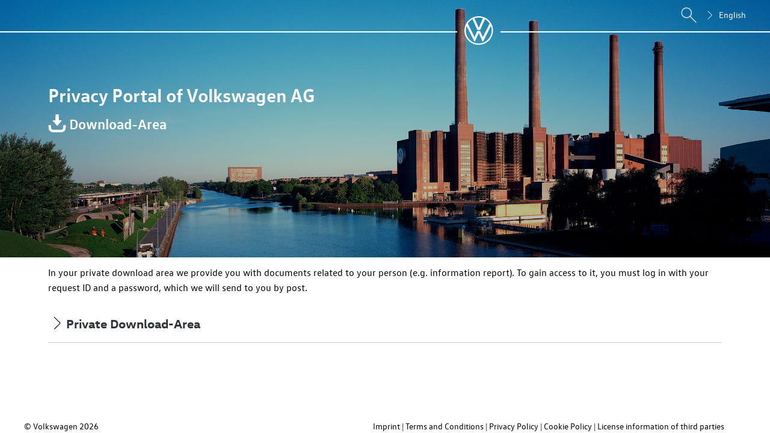

--- FILE ---
content_type: text/html;charset=UTF-8
request_url: https://datenschutz.volkswagen.de/download/suppliers?lang=el-gr
body_size: 44684
content:
<!DOCTYPE html>
<html lang="el"
>












<head>
    <meta http-equiv="Content-Type" content="text/html; charset=UTF-8; X-Content-Type-Options=nosniff"/>
    <meta http-equiv="Content-Security-Policy"
          content="default-src 'self'; style-src 'self' 'unsafe-inline'; script-src 'self' 'unsafe-inline'; font-src 'self' 'unsafe-inline';">
    <meta charset="utf-8">
    <meta name="viewport" content="width=device-width, initial-scale=1">
    <meta http-equiv="X-UA-Compatible" content="IE=edge">
    <meta http-equiv="language" content="el">
    <meta name="app-language" content="el-GR">
    <link rel="apple-touch-icon" sizes="180x180" href="/apple-touch-icon.png">
    <link rel="icon" type="image/png" sizes="32x32" href="/favicon-32x32.png">
    <link rel="shortcut icon" href="/favicon.ico">
    <link rel="icon" type="image/png" sizes="16x16" href="/favicon-16x16.png">
    <link rel="mask-icon" href="/vw_bw.svg" color="#1d1f20">

    <title data-t="#{html.title.layout}">Πύλη προστασίας δεδομένων της Volkswagen</title>

    <link href="/css/jquery-ui.min.css" rel="stylesheet"/>
    <link href="/css/jquery-ui.structure.min.css" rel="stylesheet"/>
    <link href="/css/jquery-ui.theme.min.css" rel="stylesheet"/>
    <link href="/css/vwa-p.css" rel="stylesheet"/>
    <link href="/css/index.css" rel="stylesheet"/>
    <link href="/css/layout.css" rel="stylesheet"/>
    <link href="/css/bootstrap-grid.css" rel="stylesheet"/>
    <link href="/css/form.css" rel="stylesheet"/>
    <link href="/css/styles.css" rel="stylesheet"/>

    <script src="/js/lib/jquery-3.6.0.min.js"></script>
    <script src="/js/lib/jquery-ui.min.js"></script>
    <script src="/js/lib/babel-polyfill-7_6_0.min.js"></script>

    
</head>
<body
>


    <div class="ihdcc-root info-popup-section">
        <div class="noscript-notification">
            <div class="noscript-notification-wrap">
                <p>
                    
                    <span data-t="#{noscript.procurement.joined}">Ενδέχεται να μην εμφανίζονται σωστά κάποια μέρη του ιστότοπου. Αυτό μπορεί να οφείλεται στο ότι η Javascript έχει απενεργοποιηθεί στο πρόγραμμα περιήγησής σας ή το πρόγραμμα περιήγησής σας στο Διαδίκτυο δεν είναι πλέον ενημερωμένο ή συμβατό με τον ιστότοπό μας. Ενεργοποιήστε την Javascript ή δοκιμάστε να επισκεφθείτε τον ιστότοπο από διαφορετικό πρόγραμμα περιήγησης στο Διαδίκτυο <span class="ws-nowrap">π.χ.</span> Chrome, Firefox ή Safari. Εναλλακτικά επικοινωνήστε με τον <a href="/suppliers#contact-details" data-mce-href="../../suppliers#contact-details" data-mce-selected="inline-boundary">Φορέα δικαιωμάτων υποκειμένων των δεδομένων για προμηθευτές και παρόχους υπηρεσιών</a> για να εκθέσετε το πρόβλημά σας.</span>
                    <div class="ok-btn">
                        <button type="button" class="button button--primary" data-t="#{browser.button.text}">Κατάλαβα</button>
                    </div>
                </p>
            </div>
        </div>
    </div>
    <div class="relativity-wrap">
        <header class="site-header clearfix" id="site-header">
            <div class="bg"></div>
            <div class="header-inner max-site-width">
                <div class="top">
                    <div class="max-site-width wrapping side-padding">
                        
                        <span></span>
                        <div id="node-logo" class="logo-wrap">
                            <div class="logo-line"></div>
                            <div class="site-logo">
                                <a href="/">
                                    
    <svg version="1.1"
         xmlns="http://www.w3.org/2000/svg"
         viewBox="25 25 101 101"
         style="width: 72px; height: 48px;" xml:space="preserve">
        <g>
            <path style="fill: #FFFFFF;" id="vw-svg-path" d="M75,120.4c-24.9,0-45.3-20.5-45.3-45.4c0-5.6,1-10.9,2.9-15.9l26.5,53.3c0.3,0.7,0.8,1.3,1.6,1.3
                c0.8,0,1.3-0.6,1.6-1.3l12.2-27.3c0.1-0.3,0.3-0.6,0.6-0.6s0.4,0.3,0.6,0.6l12.2,27.3c0.3,0.7,0.8,1.3,1.6,1.3
                c0.8,0,1.3-0.6,1.6-1.3l26.5-53.3c1.9,5,2.9,10.3,2.9,15.9C120.3,99.9,99.9,120.4,75,120.4z M75,64.7c-0.3,0-0.4-0.3-0.6-0.6
                l-14.2-32c4.6-1.7,9.6-2.6,14.8-2.6c5.2,0,10.2,0.9,14.8,2.6l-14.2,32C75.4,64.5,75.3,64.7,75,64.7z M60.5,97.6
                c-0.3,0-0.4-0.3-0.6-0.6l-23-46.4c4.1-6.3,9.6-11.6,16.3-15.3l16.6,36.9C70,72.8,70.5,73,71,73h8c0.6,0,1-0.1,1.3-0.8l16.6-36.9
                c6.6,3.7,12.2,9,16.3,15.3L90,97c-0.1,0.3-0.3,0.6-0.6,0.6c-0.3,0-0.4-0.3-0.6-0.6l-8.7-19.8c-0.3-0.7-0.7-0.8-1.3-0.8h-8
                c-0.6,0-1,0.1-1.3,0.8L61.1,97C61,97.3,60.8,97.6,60.5,97.6z M75,125c27.7,0,50-22.3,50-50c0-27.7-22.3-50-50-50
                c-27.7,0-50,22.3-50,50C25,102.7,47.3,125,75,125z"></path>
        </g>
    </svg>

                                </a>
                            </div>
                            <div class="logo-line line-short" style="flex-grow: unset;"></div>
                        </div>
                        <span class="grow"></span>
                        <button id="site-search-btn">
                            <svg width="30" height="30" viewBox="0 0 24 24" version="1.1" xmlns="http://www.w3.org/2000/svg">
                                <path d="M22,22 L13.7,13.7 L22,22 Z M15.5,9 C15.6,12.5 12.9,15.4 9.4,15.5 C9.3,15.5 9.1,15.5 9,15.5 C5.4,15.5 2.5,12.6 2.5,9 C2.5,5.4 5.4,2.5 9,2.5 C12.6,2.5 15.5,5.4 15.5,9 C15.5,9 15.5,9 15.5,9 Z" stroke="currentColor" stroke-width="1" fill="none" fill-rule="evenodd"/>
                            </svg>
                        </button>
                        <div class="language-switch">

                            
                                

                                <div class="lang-selector">
                                    <div class="overlay"></div>
                                    
                                    <div class="control">
                                        <svg focusable="false" xmlns="http://www.w3.org/2000/svg" viewBox="0 0 80 80" width="100%" height="100%">
                                            <path d="M25.576,14.914l25.4,24.86c0.578,0.591 0.578,1.549 0,2.14l-25.4,24.86l2.1,2.14l25.4,-24.85c0.862,-0.849 1.348,-2.01 1.348,-3.22c0,-1.21 -0.486,-2.371 -1.348,-3.22l-25.4,-24.85l-2.1,2.14Z"></path>
                                        </svg>
                                        <span class="name"></span>
                                        <select disabled readonly style="display: none">
                                            <option value="BG-BG"
                                                    data-href="/download/suppliers?lang=bg-bg">Български</option>
                                            <option value="CS-CZ"
                                                    data-href="/download/suppliers?lang=cs-cz">Čeština</option>
                                            <option value="DA-DK"
                                                    data-href="/download/suppliers?lang=da-dk">Dansk</option>
                                            <option value="DE-DE"
                                                    data-href="/download/suppliers?lang=de-de">Deutsch</option>
                                            <option value="EL-GR"
                                                    data-href="/download/suppliers?lang=el-gr"
                                                    selected="selected">Ελληνικά</option>
                                            <option value="EN-GB"
                                                    data-href="/download/suppliers?lang=en-gb">English</option>
                                            <option value="ES-ES"
                                                    data-href="/download/suppliers?lang=es-es">Español (España)</option>
                                            <option value="ET-EE"
                                                    data-href="/download/suppliers?lang=et-ee">Eesti</option>
                                            <option value="FI-FI"
                                                    data-href="/download/suppliers?lang=fi-fi">Suomi</option>
                                            <option value="FR-FR"
                                                    data-href="/download/suppliers?lang=fr-fr">Français</option>
                                            <option value="HR-HR"
                                                    data-href="/download/suppliers?lang=hr-hr">Hrvatski</option>
                                            <option value="HU-HU"
                                                    data-href="/download/suppliers?lang=hu-hu">Magyar</option>
                                            <option value="IS-IS"
                                                    data-href="/download/suppliers?lang=is-is">Íslenska</option>
                                            <option value="IT-IT"
                                                    data-href="/download/suppliers?lang=it-it">Italiano</option>
                                            <option value="LT-LT"
                                                    data-href="/download/suppliers?lang=lt-lt">Lietuvių</option>
                                            <option value="LV-LV"
                                                    data-href="/download/suppliers?lang=lv-lv">Latviešu</option>
                                            <option value="NL-NL"
                                                    data-href="/download/suppliers?lang=nl-nl">Nederlands</option>
                                            <option value="NO-NO"
                                                    data-href="/download/suppliers?lang=no-no">Norsk</option>
                                            <option value="PL-PL"
                                                    data-href="/download/suppliers?lang=pl-pl">Polski</option>
                                            <option value="PT-PT"
                                                    data-href="/download/suppliers?lang=pt-pt">Português (Portugal)</option>
                                            <option value="RO-RO"
                                                    data-href="/download/suppliers?lang=ro-ro">Română</option>
                                            <option value="SK-SK"
                                                    data-href="/download/suppliers?lang=sk-sk">Slovenčina</option>
                                            <option value="SL-SI"
                                                    data-href="/download/suppliers?lang=sl-si">Slovenščina</option>
                                            <option value="SR-LATN-RS"
                                                    data-href="/download/suppliers?lang=sr-latn-rs">Srpski (latinica)</option>
                                            <option value="SV-SE"
                                                    data-href="/download/suppliers?lang=sv-se">Svenska</option>
                                        </select>
                                    </div>
                                    <ul>
                                        <li>
                                            <a `
                                               href="/download/suppliers?lang=bg-bg"
                                            >Български</a>
                                        </li>
                                        <li>
                                            <a `
                                               href="/download/suppliers?lang=cs-cz"
                                            >Čeština</a>
                                        </li>
                                        <li>
                                            <a `
                                               href="/download/suppliers?lang=da-dk"
                                            >Dansk</a>
                                        </li>
                                        <li>
                                            <a `
                                               href="/download/suppliers?lang=de-de"
                                            >Deutsch</a>
                                        </li>
                                        <li>
                                            <a `
                                               href="/download/suppliers?lang=el-gr"
                                            >Ελληνικά</a>
                                        </li>
                                        <li>
                                            <a `
                                               href="/download/suppliers?lang=en-gb"
                                            >English</a>
                                        </li>
                                        <li>
                                            <a `
                                               href="/download/suppliers?lang=es-es"
                                            >Español (España)</a>
                                        </li>
                                        <li>
                                            <a `
                                               href="/download/suppliers?lang=et-ee"
                                            >Eesti</a>
                                        </li>
                                        <li>
                                            <a `
                                               href="/download/suppliers?lang=fi-fi"
                                            >Suomi</a>
                                        </li>
                                        <li>
                                            <a `
                                               href="/download/suppliers?lang=fr-fr"
                                            >Français</a>
                                        </li>
                                        <li>
                                            <a `
                                               href="/download/suppliers?lang=hr-hr"
                                            >Hrvatski</a>
                                        </li>
                                        <li>
                                            <a `
                                               href="/download/suppliers?lang=hu-hu"
                                            >Magyar</a>
                                        </li>
                                        <li>
                                            <a `
                                               href="/download/suppliers?lang=is-is"
                                            >Íslenska</a>
                                        </li>
                                        <li>
                                            <a `
                                               href="/download/suppliers?lang=it-it"
                                            >Italiano</a>
                                        </li>
                                        <li>
                                            <a `
                                               href="/download/suppliers?lang=lt-lt"
                                            >Lietuvių</a>
                                        </li>
                                        <li>
                                            <a `
                                               href="/download/suppliers?lang=lv-lv"
                                            >Latviešu</a>
                                        </li>
                                        <li>
                                            <a `
                                               href="/download/suppliers?lang=nl-nl"
                                            >Nederlands</a>
                                        </li>
                                        <li>
                                            <a `
                                               href="/download/suppliers?lang=no-no"
                                            >Norsk</a>
                                        </li>
                                        <li>
                                            <a `
                                               href="/download/suppliers?lang=pl-pl"
                                            >Polski</a>
                                        </li>
                                        <li>
                                            <a `
                                               href="/download/suppliers?lang=pt-pt"
                                            >Português (Portugal)</a>
                                        </li>
                                        <li>
                                            <a `
                                               href="/download/suppliers?lang=ro-ro"
                                            >Română</a>
                                        </li>
                                        <li>
                                            <a `
                                               href="/download/suppliers?lang=sk-sk"
                                            >Slovenčina</a>
                                        </li>
                                        <li>
                                            <a `
                                               href="/download/suppliers?lang=sl-si"
                                            >Slovenščina</a>
                                        </li>
                                        <li>
                                            <a `
                                               href="/download/suppliers?lang=sr-latn-rs"
                                            >Srpski (latinica)</a>
                                        </li>
                                        <li>
                                            <a `
                                               href="/download/suppliers?lang=sv-se"
                                            >Svenska</a>
                                        </li>
                                    </ul>
                                </div>
                            
                        </div>
                    </div>

                </div>
                <div class="side-padding">
                    <div class="headings">
                        <div class="site-heading heading heading-normal" data-t="#{index.label.block000}">Πύλη προστασίας δεδομένων της <span class="ws-nowrap">Volkswagen AG</span></div>
                        <div class="page-heading heading heading-small">

        

        

        

        

        

        

        

        <svg class="category-icon" xmlns="http://www.w3.org/2000/svg" viewBox="0 0 57.57 60">
            <path d="M56.469 35.956h-6.033c-.724 0-1.207.483-1.207 1.207v.603c0 4.344-.241 10.256-2.172 12.187-1.81 1.69-7.119 1.69-14.479 1.69h-7.48c-7.361 0-12.67.12-14.48-1.69-1.93-1.93-2.172-7.843-2.172-12.187v-.603c0-.724-.603-1.207-1.206-1.207H1.207C.483 35.956 0 36.44 0 37.163v.603c0 8.085.845 14.359 4.585 18.1 4.223 4.222 10.739 4.222 20.512 4.102h10.256c8.205 0 13.755-.362 17.616-4.103 3.861-3.74 4.585-10.014 4.585-18.099v-.603c.121-.724-.482-1.207-1.085-1.207z" />
            <path d="M27.872 37.766c.483.604 1.328.604 1.81 0L43.68 21.477c.603-.724.12-1.689-.845-1.689h-7.963l-.966-18.34C33.905.603 33.181 0 32.457 0h-7.24c-.844 0-1.447.603-1.568 1.448l-.844 18.34H14.72c-.844 0-1.327 1.086-.844 1.69z" />
        </svg>

        

        

        

        

        

        

        

        

        

        

    <span>Περιοχή λήψης</span></div>
                    </div>
                </div>
            </div>
        </header>

        

        <main id="main" class="ihdcc-root max-site-width">
            <!-- Template container -->
            <div class="wrap">
                <div class="side-padding">
                    <!-- Content -->
                    <body>

<p data-t="#{download.text2}">Στην ιδιωτική περιοχή λήψης διατίθενται έγγραφα σε σχέση με το άτομό σας (<span class="ws-nowrap">π.χ.</span> ένα αντίγραφο των δεδομένων προσωπικού χαρακτήρα σας). Για να αποκτήσετε πρόσβαση σε αυτά, πρέπει να συνδεθείτε με το ID αιτήματός σας και έναν κωδικό πρόσβασης, τον οποίο θα σας αποστείλουμε ταχυδρομικά.</p>

<div class="spacer"></div>

<div class="accordion-item accordion-wrapper accordion-item--border accordion-item--padding accordion-border-layout accordion-label-index">
    <input type="checkbox" name="accordion" class="radio--invisible accordion-item__hidden-radio" id="download-private-acc" />
    
    <label class="accordion-item__label" for="download-private-acc">
        <div class="action-icon accordion-item__action-icon action-icon--is-label">
                <span class="action-icon__label action-icon__label--margin">
                    <div class="icon icon--size-small icon--icon-name-info accordion-layout icon--icon-name-arrow-right action-icon__icon accordion-item__icon accordion-item__icon--unchecked-right accordion-item__icon--checked-down">
                        <svg class="icon-document" focusable="false" xmlns="http://www.w3.org/2000/svg" viewBox="0 0 80 80" width="100%" height="100%"><path d="M25.576,14.914l25.4,24.86c0.578,0.591 0.578,1.549 0,2.14l-25.4,24.86l2.1,2.14l25.4,-24.85c0.862,-0.849 1.348,-2.01 1.348,-3.22c0,-1.21 -0.486,-2.371 -1.348,-3.22l-25.4,-24.85l-2.1,2.14Z"></path></svg>
                    </div>
                    <h2 class="title input-label complex-input-label input-label-accordion-index" data-t="#{download.private.label}">Ιδιωτική περιοχή λήψης</h2>
                </span>
        </div>
    </label>
    <div id="download-private-acc-children" class="accordion-item-children accordion-children-layout">
        <!-- CONTENT: login form begin -->
        <form id="login-form" action="/download/login" method="POST" role="form" enctype="multipart/form-data"><input type="hidden" name="_csrf" value="HDNNpTH43yRXpZhxmwBFota-1dUzM1UYkGJcRsDdF0w07VF3JQAuwVTPuxx6lK4Sri1xxLTc-LRWBDc18gdkdfK8Jn8A32BC"/>

            <input type="hidden" name="type" id="type" value="procurement" />
            <div class="side-padding name-layout">
                <div class="grid-cell--12 grid-cell--from-m--12 offset-cell--from-m-6 grid-cell--from-l--4 offset-cell--from-l-8 grid-cell--from-xl-2 offset-cell--from-xl-10 input-field-layout">
                    
        <div>
            <div class='field-container' data-name="requestId">
                <!-- The REQUIRED part -->
                
                
                <!-- The not required part -->
                
                
                <div>
                    <div class="accordion-container">
                        <div class="accordion-label-wrap">
                            <label class="tooltip-label label-button" for="requestId">
                                <span class="text-left copy copy--1 input-label complex-input-label">
                                    <span data-t="download.private.login.requestId">ID αιτήματος</span>
                                </span>
                                <span class="tooltip action-icon__label action-icon__label--margin i-icon">
                                    <svg class="icon-document" focusable="false" xmlns="http://www.w3.org/2000/svg"
                                         viewBox="0 0 40 40"
                                         width="100%" height="100%">
                                        <path id="icon-path"
                                              d="M24.8 29.8h-2V16.3c0-.3-.3-.6-.6-.6h-6.6c-.3 0-.6.3-.6.6l.3 3.7h2v9.8h-2c-.4 0-.6.3-.6.601v3c0 .3.3.6.6.6h9.4c.399 0 .6-.3.6-.6v-3c0-.201 0-.601-.5-.601zM19.8 6a3.8 3.8 0 1 1 0 7.6 3.8 3.8 0 0 1 0-7.6z"></path>
                                    </svg>
                                    <span class="tooltip-data">Για να συνδεθείτε, χρησιμοποιήστε το ID αιτήματος, το οποίο μπορείτε να βρείτε στη σύνοψη του αιτήματός σας ή στην επιστολή που αφορά την αναφορά για την πρόσβαση σε δεδομένα προσωπικού χαρακτήρα.</span>
                                </span>
                            </label>
                        </div>

                        <div class="input-container">
                            <div>
                                <!-- Input Type Text -->
                                

                                <!-- Input required with tooltip -->
                                

                                

                                <!-- Input Type Mail -->
                                

                                <!-- Input Type relatedRequestId-->
                                <input maxlength="36"
                                       id="requestId"
                                       class="input input--text"
                                       type="text" data-validation="relatedRequestId" name="requestId" value=""/>

                                <!-- Input Type street-->
                                

                                <!-- Input Type Date -->
                                

                                <!-- Input Type File name="MAX_FILE_SIZE" value="5242880" png, image/jpeg, image/tiff -->
                                

                                
                                <p class="copy copy--4 complex-input-error"></p>

                            </div>
                        </div>
                    </div>

                </div>
            </div>
        </div>
    
                </div>
            </div>
            <div class="side-padding name-layout">
                <div class="grid-cell--12 grid-cell--from-m--12 offset-cell--from-m-6 grid-cell--from-l--4 offset-cell--from-l-8 grid-cell--from-xl-2 offset-cell--from-xl-10 input-field-layout">
                    
        <div>
            <div class='field-container' data-name="password">
                <!-- The REQUIRED part -->
                
                
                <!-- The not required part -->
                
                
                <div>
                    <div class="accordion-container">
                        <div class="accordion-label-wrap">
                            <label class="tooltip-label label-button" for="password">
                                <span class="text-left copy copy--1 input-label complex-input-label">
                                    <span data-t="download.private.login.password">Κωδικός πρόσβασης</span>
                                </span>
                                <span class="tooltip action-icon__label action-icon__label--margin i-icon">
                                    <svg class="icon-document" focusable="false" xmlns="http://www.w3.org/2000/svg"
                                         viewBox="0 0 40 40"
                                         width="100%" height="100%">
                                        <path id="icon-path"
                                              d="M24.8 29.8h-2V16.3c0-.3-.3-.6-.6-.6h-6.6c-.3 0-.6.3-.6.6l.3 3.7h2v9.8h-2c-.4 0-.6.3-.6.601v3c0 .3.3.6.6.6h9.4c.399 0 .6-.3.6-.6v-3c0-.201 0-.601-.5-.601zM19.8 6a3.8 3.8 0 1 1 0 7.6 3.8 3.8 0 0 1 0-7.6z"></path>
                                    </svg>
                                    <span class="tooltip-data">Τον κωδικό πρόσβασης μίας χρήσης που απαιτείται για τη σύνδεση θα τον βρείτε στην επιστολή που σας έχει αποσταλεί ταχυδρομικά.</span>
                                </span>
                            </label>
                        </div>

                        <div class="input-container">
                            <div>
                                <!-- Input Type Text -->
                                

                                <!-- Input required with tooltip -->
                                

                                <input placeholder="16 χαρακτήρες"
                                       maxlength="24"
                                       id="password"
                                       class="input input--text" type="password" name="password" value=""/>

                                <!-- Input Type Mail -->
                                

                                <!-- Input Type relatedRequestId-->
                                

                                <!-- Input Type street-->
                                

                                <!-- Input Type Date -->
                                

                                <!-- Input Type File name="MAX_FILE_SIZE" value="5242880" png, image/jpeg, image/tiff -->
                                

                                
                                <p class="copy copy--4 complex-input-error"></p>

                            </div>
                        </div>
                    </div>

                </div>
            </div>
        </div>
    
                </div>
            </div>
            
            <!-- ##### PRIVATE AREA ##### -->
            <div class="side-padding name-layout identity-layout">
                
                
            </div>
            <div class="spacer"></div>

            
			<div>
				<div>
					<button data-init="button" id="login" class="button button--primary"
						type="submit" onclick="this.getAttribute(&#39;data-onclick&#39;)">
						<span class="button-text">Σύνδεση</span>
					</button>
				</div>

				
				
				
			</div>
		

            <div class="spacer"></div>
            <strong data-t="#{download.private.login.text1}">Η σύνδεση με αυτόν τον κωδικό πρόσβασης είναι εφικτή μόνο μία φορά για λόγους ασφαλείας. Φροντίστε να πραγματοποιήσετε τη σύνδεση μόνο εάν η τερματική συσκευή σας διαθέτει σταθερή σύνδεση στο Διαδίκτυο. Σε περίπτωση διακοπής της σύνδεσης, αφότου έχετε συνδεθεί επιτυχώς, τα δεδομένα σύνδεσής σας θα χάσουν την ισχύ τους.</strong>
            <div class="spacer"></div>
            <p>
                <strong data-t="#{download.private.login.forgotPassword}">Μη έγκυρος κωδικός πρόσβασης ή άλλες ερωτήσεις;</strong>
            </p>
            <span data-t="#{download.private.request.pass.text}">Κάνετε κλικ στο παρακάτω κουμπί για να σας στείλουμε νέο κωδικό πρόσβασης ταχυδρομικά.</span>
            <div class="spacer"></div>
            <a href="/password/reset" class="button button--primary" data-t="#{button.request.pass}">Αίτηση νέου κωδικού πρόσβασης</a>

        </form>
        <!-- CONTENT: login form end -->
    </div>
</div>

</body>
                </div>
            </div>
        </main>

    </div>


    <div class="ihdcc-root">
        <!-- Footer -->
        <div class="site-footer" id="site-footer">
            
            
                <div class="max-site-width">
                    <div class="side-padding footer-font d-flex">
                        <div class="grid-cell--12 grid-cell--from-l--3 grid-cell--from-m--3 grid-cell--from-xl-3">
                            <div class="copyright-text">
                                <label>© Volkswagen </label>
                                <label>2026</label>
                            </div>
                        </div>
                        <div class="legals grid-cell--12 grid-cell--from-m--9 grid-cell--from-l--9 grid-cell--from-xl-9">
                            <p class="legal-element">
                                <a class="inline-link legal-url-first footer-link footer-font"
                                   target="_blank"
                                   href="footer.legal.suppliers.url"
                                   data-t="#{footer.legal}">Νομική Σημείωση</a>
                            </p>
                            <p class="legal-element">
                                <a class="inline-link footer-link footer-font"
                                   target="_blank"
                                   href="footer.terms.of.use.suppliers.url"
                                   data-t="#{footer.termsOfUse}">Όροι χρήσης</a>
                            </p>
                            <p class="legal-element">
                                <a class="inline-link footer-link footer-font"
                                   target="_blank"
                                   href="footer.data.protection.suppliers.url"
                                   data-t="#{footer.dataProtection}">Πολιτική Προστασίας Δεδομένων Προσωπικού Χαρακτήρα</a>
                            </p>

                            <p class="legal-element">
                                <a class="inline-link footer-link footer-font"
                                   target="_blank"
                                   href="footer.cookie.policy.suppliers.url"
                                   data-t="#{footer.cookiePolicy}">Κατευθυντήρια οδηγία για τα Cookies</a>
                            </p>

                            <p class="legal-element">
                                <a class="inline-link footer-link footer-font"
                                   target="_blank"
                                   href="footer.license.policy.suppliers.url"
                                   data-t="#{footer.license}">Οδηγίες αδειοδότησης τρίτων</a>
                            </p>
                        </div>
                    </div>
                </div>
            
        </div>

    </div>

    
    <div class="sidebar-outer-area"></div>

    <div id="external-link-layer" class="external-link-layer" style="display: none;"></div>
    <div id="external-link-box" style="display: none;" data-whitelist="vwid.vwgroup.io,volkswagen-carnet.com,vwgroupsupply.com,vwgroup.io,identity.vwgroup.io,volkswagen-group.com,myserveprod.service-now.com,iserve.vw.vwg,identity-sandbox.vwgroup.io,iserve.volkswagen.de">
        <div class="ihdcc-root">
            <div class="external-link-box-position">
                <div class="side-padding">
                    <div class="external-link-box-layout grid-cell--12 offset-cell--from-m-1 grid-cell--from-m-10 offset-cell--from-m-1">
                        <div class="side-padding external-link-box-color">
                            <div class="external-link-box-text-color grid-cell--12 offset-cell--from-m-1 grid-cell--from-m-10 offset-cell--from-m-1">
                                <h3 class="external-link-box-header" data-t="#{external.link.header}">Σημαντική υπόδειξη</h3>
                                <button class="external-link-exit-button action-icon disclaimer-with-layer-lightbox-button lightbox-button"
                                        type="button" onclick="closeExternalLinkLayer()">
                                    <div class="action-icon__layout-container">
                                        <div class="icon icon--size-small-to-medium icon--background-black icon--background-circle icon--icon-white icon--icon-name-close-small action-icon__icon">
                                            <svg class="icon-document" focusable="false" xmlns="http://www.w3.org/2000/svg"
                                                 viewBox="0 0 40 40"
                                                 width="100%" height="100%">
                                                <path id="icon-path"
                                                      d="M29.8 26.9l-6.7-6.8 6.6-7c.3-.3.2-.8 0-1.1L28 10.3c-.3-.3-.8-.3-1.1 0L20 17.1l-6.9-6.7c-.3-.3-.8-.3-1.1 0L10.3 12c-.3.3-.3.8 0 1.1l6.6 7-6.7 6.8c-.3.3-.3.8 0 1.1l1.7 1.7c.3.3.8.3 1.1 0l7-6.6 7 6.6c.3.3.8.2 1.1 0l1.7-1.7c.3-.3.3-.8 0-1.1z"></path>
                                            </svg>
                                        </div>
                                    </div>
                                </button>
                            </div>
                        </div>
                        <div class="side-padding external-link-box-border"></div>
                        <div class="side-padding external-link-box-content">
                            <div class="external-link-box-body-text grid-cell--12 offset-cell--from-m-1 grid-cell--from-m-10 offset-cell--from-m-1">
                                <p data-t="#{external.link.body.text}">Εάν κάνετε κλικ σε αυτόν τον σύνδεσμο, θα εξέλθετε από τη σελίδα της <span class="ws-nowrap">Volkswagen AG</span>. Η <span class="ws-nowrap">Volkswagen AG</span> δεν υιοθετεί ως δικές της τις σελίδες τρίτων που είναι προσβάσιμες μέσω του συνδέσμου ούτε φέρει ευθύνη για το περιεχόμενό τους. Η Volkswagen δεν ασκεί επιρροή στο ποια από τα δεδομένα σας συλλέγονται, αποθηκεύονται ή υποβάλλονται σε επεξεργασία σε αυτήν τη σελίδα. Για περισσότερες πληροφορίες για αυτό το θέμα ανατρέξτε στην Πολιτική Προστασίας Δεδομένων Προσωπικού Χαρακτήρα του παρόχου του εξωτερικού ιστότοπου.</p>
                            </div>
                            <div class="external-link-box-body-button grid-cell--12 offset-cell--from-m-1 grid-cell--from-m-10 offset-cell--from-m-1">
                                <button id="external-link-button" class="external-link-button button button--primary"
                                        type="button" data-t="#{external.link.button.text}">Συνέχεια στον εξωτερικό ιστότοπο</button>
                            </div>
                        </div>
                    </div>
                </div>
            </div>
        </div>
    </div>
    <script type="text/javascript">
        var SEARCH_TPL = "<div id='search-box'>";
        SEARCH_TPL += "<form spellcheck='false' autocomplete='on' class='search-form'>";
        SEARCH_TPL += "<div class='query-wrap'>";
        SEARCH_TPL += "<input type='text' autocomplete='on' name='query' id='query' required minlength='3' placeholder='" + String("\u03A0\u03CE\u03C2 \u03BC\u03C0\u03BF\u03C1\u03BF\u03CD\u03BC\u03B5 \u03BD\u03B1 \u03B2\u03BF\u03B7\u03B8\u03AE\u03C3\u03BF\u03C5\u03BC\u03B5;") + "'/>";
        SEARCH_TPL += "<button class='submit' type='submit'><svg width='24' height='24' viewBox='0 0 24 24'><path d='M22,22 L13.7,13.7 L22,22 Z M15.5,9 C15.6,12.5 12.9,15.4 9.4,15.5 C9.3,15.5 9.1,15.5 9,15.5 C5.4,15.5 2.5,12.6 2.5,9 C2.5,5.4 5.4,2.5 9,2.5 C12.6,2.5 15.5,5.4 15.5,9 C15.5,9 15.5,9 15.5,9 Z' stroke='currentColor' stroke-width='1' fill='none'></path></svg></button>";
        SEARCH_TPL += "<button class='reset hidden' type='reset'><svg width='24' height='24' viewBox='0 0 24 24' fill='currentColor' role='img'><path d='M20.956 3.985l-.942-.941L12 11.059 3.985 3.044l-.941.941L11.059 12l-8.015 8.015.941.941L12 12.941l8.014 8.015.942-.941L12.941 12z'></path></svg></button>";
        SEARCH_TPL += "</div>";
        SEARCH_TPL += "<div id='container'></div>";
        SEARCH_TPL += "<div class='output'>";
        SEARCH_TPL += "</div>";
        SEARCH_TPL += "<button type='button' class='close-search'>";
        SEARCH_TPL += "<svg width='30' height='30' viewBox='0 0 24 24' fill='currentColor' role='img'><path d='M20.956 3.985l-.942-.941L12 11.059 3.985 3.044l-.941.941L11.059 12l-8.015 8.015.941.941L12 12.941l8.014 8.015.942-.941L12.941 12z'></path></svg>";
        SEARCH_TPL += "<span data-t='#{search.close}'>" + String("\u039A\u03BB\u03B5\u03AF\u03C3\u03B9\u03BC\u03BF \u03B1\u03BD\u03B1\u03B6\u03AE\u03C4\u03B7\u03C3\u03B7\u03C2") +"</span>";
        SEARCH_TPL += "</button>";
        SEARCH_TPL += "</form>";
        SEARCH_TPL += "</div>";
    </script>

    <div class="scripts">
        <noscript>
            <link href="/css/noscript.css" rel="stylesheet"/>
        </noscript>
        <script type="text/javascript">
            var SEARCH_NO_RESULTS = "\u0394\u03B5\u03BD \u03B2\u03C1\u03AD\u03B8\u03B7\u03BA\u03B1\u03BD \u03B1\u03C0\u03BF\u03C4\u03B5\u03BB\u03AD\u03C3\u03BC\u03B1\u03C4\u03B1";
            var SEARCH_FOUND_RESULTS = "\u0391\u03C0\u03BF\u03C4\u03B5\u03BB\u03AD\u03C3\u03BC\u03B1\u03C4\u03B1 \u03C0\u03BF\u03C5 \u03B2\u03C1\u03AD\u03B8\u03B7\u03BA\u03B1\u03BD";
            var SEARCH_START_TEXT =    "Start site";
            var selectedLanguage = "el";

            window.WEEKDAYS = {
                monday: "\u0394\u03B5\u03C5\u03C4\u03AD\u03C1\u03B1",
                tuesday: "\u03A4\u03C1\u03AF\u03C4\u03B7",
                wednesday: "\u03A4\u03B5\u03C4\u03AC\u03C1\u03C4\u03B7",
                thursday: "\u03A0\u03AD\u03BC\u03C0\u03C4\u03B7",
                friday: "\u03A0\u03B1\u03C1\u03B1\u03C3\u03BA\u03B5\u03C5\u03AE",
                saturday: "\u03A3\u03AC\u03B2\u03B2\u03B1\u03C4\u03BF",
                sunday: "\u039A\u03C5\u03C1\u03B9\u03B1\u03BA\u03AE",
            };
            window.WEEKDAYS_SHORT = {
                monday: "\u0394\u03B5",
                tuesday: "\u03A4\u03C1",
                wednesday: "\u03A4\u03B5",
                thursday: "\u03A0\u03B5",
                friday: "\u03A0\u03B1",
                saturday: "\u03A3\u03B1",
                sunday: "\u039A\u03C5",
            };
            window.MONTHS = {
                january: "\u0399\u03B1\u03BD\u03BF\u03C5\u03AC\u03C1\u03B9\u03BF\u03C2",
                february: "\u03A6\u03B5\u03B2\u03C1\u03BF\u03C5\u03AC\u03C1\u03B9\u03BF\u03C2",
                march: "\u039C\u03AC\u03C1\u03C4\u03B9\u03BF\u03C2",
                april: "\u0391\u03C0\u03C1\u03AF\u03BB\u03B9\u03BF\u03C2",
                may: "\u039C\u03AC\u03B9\u03BF\u03C2",
                june: "\u0399\u03BF\u03CD\u03BD\u03B9\u03BF\u03C2",
                july: "\u0399\u03BF\u03CD\u03BB\u03B9\u03BF\u03C2",
                august: "\u0391\u03CD\u03B3\u03BF\u03C5\u03C3\u03C4\u03BF\u03C2",
                september: "\u03A3\u03B5\u03C0\u03C4\u03AD\u03BC\u03B2\u03C1\u03B9\u03BF\u03C2",
                october: "\u039F\u03BA\u03C4\u03CE\u03B2\u03C1\u03B9\u03BF\u03C2",
                november: "\u039D\u03BF\u03AD\u03BC\u03B2\u03C1\u03B9\u03BF\u03C2",
                december: "\u0394\u03B5\u03BA\u03AD\u03BC\u03B2\u03C1\u03B9\u03BF\u03C2",
            };
        </script>

        <script src="/js/bundle/externalLinkLayer.min.js"></script>
        <script src="/js/bundle/sidebar.min.js"></script>
        <script src="/js/bundle/maxlength.min.js"></script>
        <script src="/js/bundle/scripts.min.js"></script>
        <script src="/js/bundle/search.min.js"></script>
    </div>
</body>
</html>
<script src="/js/bundle/tooltip.min.js"></script>


--- FILE ---
content_type: text/html;charset=UTF-8
request_url: https://datenschutz.volkswagen.de/download/suppliers?lang=en-US%40posix
body_size: 40645
content:
<!DOCTYPE html>
<html lang="en"
>












<head>
    <meta http-equiv="Content-Type" content="text/html; charset=UTF-8; X-Content-Type-Options=nosniff"/>
    <meta http-equiv="Content-Security-Policy"
          content="default-src 'self'; style-src 'self' 'unsafe-inline'; script-src 'self' 'unsafe-inline'; font-src 'self' 'unsafe-inline';">
    <meta charset="utf-8">
    <meta name="viewport" content="width=device-width, initial-scale=1">
    <meta http-equiv="X-UA-Compatible" content="IE=edge">
    <meta http-equiv="language" content="en">
    <meta name="app-language" content="en-GB">
    <link rel="apple-touch-icon" sizes="180x180" href="/apple-touch-icon.png">
    <link rel="icon" type="image/png" sizes="32x32" href="/favicon-32x32.png">
    <link rel="shortcut icon" href="/favicon.ico">
    <link rel="icon" type="image/png" sizes="16x16" href="/favicon-16x16.png">
    <link rel="mask-icon" href="/vw_bw.svg" color="#1d1f20">

    <title data-t="#{html.title.layout}">Volkswagen Privacy Portal</title>

    <link href="/css/jquery-ui.min.css" rel="stylesheet"/>
    <link href="/css/jquery-ui.structure.min.css" rel="stylesheet"/>
    <link href="/css/jquery-ui.theme.min.css" rel="stylesheet"/>
    <link href="/css/vwa-p.css" rel="stylesheet"/>
    <link href="/css/index.css" rel="stylesheet"/>
    <link href="/css/layout.css" rel="stylesheet"/>
    <link href="/css/bootstrap-grid.css" rel="stylesheet"/>
    <link href="/css/form.css" rel="stylesheet"/>
    <link href="/css/styles.css" rel="stylesheet"/>

    <script src="/js/lib/jquery-3.6.0.min.js"></script>
    <script src="/js/lib/jquery-ui.min.js"></script>
    <script src="/js/lib/babel-polyfill-7_6_0.min.js"></script>

    
</head>
<body
>


    <div class="ihdcc-root info-popup-section">
        <div class="noscript-notification">
            <div class="noscript-notification-wrap">
                <p>
                    
                    <span data-t="#{noscript.procurement.joined}">Parts of the website may not be displayed correctly. This could be because Javascript has been deactivated in your browser or your internet browser is no longer up-to-date or not compatible with our site. Please activate Javascript or try to access the page with another internet browser, e.g. Chrome, Firefox or Safari. Alternatively, please contact the <a href="/suppliers#contact-details">Department of data subject rights for suppliers and service providers</a> with your request.</span>
                    <div class="ok-btn">
                        <button type="button" class="button button--primary" data-t="#{browser.button.text}">Got it</button>
                    </div>
                </p>
            </div>
        </div>
    </div>
    <div class="relativity-wrap">
        <header class="site-header clearfix" id="site-header">
            <div class="bg"></div>
            <div class="header-inner max-site-width">
                <div class="top">
                    <div class="max-site-width wrapping side-padding">
                        
                        <span></span>
                        <div id="node-logo" class="logo-wrap">
                            <div class="logo-line"></div>
                            <div class="site-logo">
                                <a href="/">
                                    
    <svg version="1.1"
         xmlns="http://www.w3.org/2000/svg"
         viewBox="25 25 101 101"
         style="width: 72px; height: 48px;" xml:space="preserve">
        <g>
            <path style="fill: #FFFFFF;" id="vw-svg-path" d="M75,120.4c-24.9,0-45.3-20.5-45.3-45.4c0-5.6,1-10.9,2.9-15.9l26.5,53.3c0.3,0.7,0.8,1.3,1.6,1.3
                c0.8,0,1.3-0.6,1.6-1.3l12.2-27.3c0.1-0.3,0.3-0.6,0.6-0.6s0.4,0.3,0.6,0.6l12.2,27.3c0.3,0.7,0.8,1.3,1.6,1.3
                c0.8,0,1.3-0.6,1.6-1.3l26.5-53.3c1.9,5,2.9,10.3,2.9,15.9C120.3,99.9,99.9,120.4,75,120.4z M75,64.7c-0.3,0-0.4-0.3-0.6-0.6
                l-14.2-32c4.6-1.7,9.6-2.6,14.8-2.6c5.2,0,10.2,0.9,14.8,2.6l-14.2,32C75.4,64.5,75.3,64.7,75,64.7z M60.5,97.6
                c-0.3,0-0.4-0.3-0.6-0.6l-23-46.4c4.1-6.3,9.6-11.6,16.3-15.3l16.6,36.9C70,72.8,70.5,73,71,73h8c0.6,0,1-0.1,1.3-0.8l16.6-36.9
                c6.6,3.7,12.2,9,16.3,15.3L90,97c-0.1,0.3-0.3,0.6-0.6,0.6c-0.3,0-0.4-0.3-0.6-0.6l-8.7-19.8c-0.3-0.7-0.7-0.8-1.3-0.8h-8
                c-0.6,0-1,0.1-1.3,0.8L61.1,97C61,97.3,60.8,97.6,60.5,97.6z M75,125c27.7,0,50-22.3,50-50c0-27.7-22.3-50-50-50
                c-27.7,0-50,22.3-50,50C25,102.7,47.3,125,75,125z"></path>
        </g>
    </svg>

                                </a>
                            </div>
                            <div class="logo-line line-short" style="flex-grow: unset;"></div>
                        </div>
                        <span class="grow"></span>
                        <button id="site-search-btn">
                            <svg width="30" height="30" viewBox="0 0 24 24" version="1.1" xmlns="http://www.w3.org/2000/svg">
                                <path d="M22,22 L13.7,13.7 L22,22 Z M15.5,9 C15.6,12.5 12.9,15.4 9.4,15.5 C9.3,15.5 9.1,15.5 9,15.5 C5.4,15.5 2.5,12.6 2.5,9 C2.5,5.4 5.4,2.5 9,2.5 C12.6,2.5 15.5,5.4 15.5,9 C15.5,9 15.5,9 15.5,9 Z" stroke="currentColor" stroke-width="1" fill="none" fill-rule="evenodd"/>
                            </svg>
                        </button>
                        <div class="language-switch">

                            
                                

                                <div class="lang-selector">
                                    <div class="overlay"></div>
                                    
                                    <div class="control">
                                        <svg focusable="false" xmlns="http://www.w3.org/2000/svg" viewBox="0 0 80 80" width="100%" height="100%">
                                            <path d="M25.576,14.914l25.4,24.86c0.578,0.591 0.578,1.549 0,2.14l-25.4,24.86l2.1,2.14l25.4,-24.85c0.862,-0.849 1.348,-2.01 1.348,-3.22c0,-1.21 -0.486,-2.371 -1.348,-3.22l-25.4,-24.85l-2.1,2.14Z"></path>
                                        </svg>
                                        <span class="name"></span>
                                        <select disabled readonly style="display: none">
                                            <option value="BG-BG"
                                                    data-href="/download/suppliers?lang=bg-bg">Български</option>
                                            <option value="CS-CZ"
                                                    data-href="/download/suppliers?lang=cs-cz">Čeština</option>
                                            <option value="DA-DK"
                                                    data-href="/download/suppliers?lang=da-dk">Dansk</option>
                                            <option value="DE-DE"
                                                    data-href="/download/suppliers?lang=de-de">Deutsch</option>
                                            <option value="EL-GR"
                                                    data-href="/download/suppliers?lang=el-gr">Ελληνικά</option>
                                            <option value="EN-GB"
                                                    data-href="/download/suppliers?lang=en-gb"
                                                    selected="selected">English</option>
                                            <option value="ES-ES"
                                                    data-href="/download/suppliers?lang=es-es">Español (España)</option>
                                            <option value="ET-EE"
                                                    data-href="/download/suppliers?lang=et-ee">Eesti</option>
                                            <option value="FI-FI"
                                                    data-href="/download/suppliers?lang=fi-fi">Suomi</option>
                                            <option value="FR-FR"
                                                    data-href="/download/suppliers?lang=fr-fr">Français</option>
                                            <option value="HR-HR"
                                                    data-href="/download/suppliers?lang=hr-hr">Hrvatski</option>
                                            <option value="HU-HU"
                                                    data-href="/download/suppliers?lang=hu-hu">Magyar</option>
                                            <option value="IS-IS"
                                                    data-href="/download/suppliers?lang=is-is">Íslenska</option>
                                            <option value="IT-IT"
                                                    data-href="/download/suppliers?lang=it-it">Italiano</option>
                                            <option value="LT-LT"
                                                    data-href="/download/suppliers?lang=lt-lt">Lietuvių</option>
                                            <option value="LV-LV"
                                                    data-href="/download/suppliers?lang=lv-lv">Latviešu</option>
                                            <option value="NL-NL"
                                                    data-href="/download/suppliers?lang=nl-nl">Nederlands</option>
                                            <option value="NO-NO"
                                                    data-href="/download/suppliers?lang=no-no">Norsk</option>
                                            <option value="PL-PL"
                                                    data-href="/download/suppliers?lang=pl-pl">Polski</option>
                                            <option value="PT-PT"
                                                    data-href="/download/suppliers?lang=pt-pt">Português (Portugal)</option>
                                            <option value="RO-RO"
                                                    data-href="/download/suppliers?lang=ro-ro">Română</option>
                                            <option value="SK-SK"
                                                    data-href="/download/suppliers?lang=sk-sk">Slovenčina</option>
                                            <option value="SL-SI"
                                                    data-href="/download/suppliers?lang=sl-si">Slovenščina</option>
                                            <option value="SR-LATN-RS"
                                                    data-href="/download/suppliers?lang=sr-latn-rs">Srpski (latinica)</option>
                                            <option value="SV-SE"
                                                    data-href="/download/suppliers?lang=sv-se">Svenska</option>
                                        </select>
                                    </div>
                                    <ul>
                                        <li>
                                            <a `
                                               href="/download/suppliers?lang=bg-bg"
                                            >Български</a>
                                        </li>
                                        <li>
                                            <a `
                                               href="/download/suppliers?lang=cs-cz"
                                            >Čeština</a>
                                        </li>
                                        <li>
                                            <a `
                                               href="/download/suppliers?lang=da-dk"
                                            >Dansk</a>
                                        </li>
                                        <li>
                                            <a `
                                               href="/download/suppliers?lang=de-de"
                                            >Deutsch</a>
                                        </li>
                                        <li>
                                            <a `
                                               href="/download/suppliers?lang=el-gr"
                                            >Ελληνικά</a>
                                        </li>
                                        <li>
                                            <a `
                                               href="/download/suppliers?lang=en-gb"
                                            >English</a>
                                        </li>
                                        <li>
                                            <a `
                                               href="/download/suppliers?lang=es-es"
                                            >Español (España)</a>
                                        </li>
                                        <li>
                                            <a `
                                               href="/download/suppliers?lang=et-ee"
                                            >Eesti</a>
                                        </li>
                                        <li>
                                            <a `
                                               href="/download/suppliers?lang=fi-fi"
                                            >Suomi</a>
                                        </li>
                                        <li>
                                            <a `
                                               href="/download/suppliers?lang=fr-fr"
                                            >Français</a>
                                        </li>
                                        <li>
                                            <a `
                                               href="/download/suppliers?lang=hr-hr"
                                            >Hrvatski</a>
                                        </li>
                                        <li>
                                            <a `
                                               href="/download/suppliers?lang=hu-hu"
                                            >Magyar</a>
                                        </li>
                                        <li>
                                            <a `
                                               href="/download/suppliers?lang=is-is"
                                            >Íslenska</a>
                                        </li>
                                        <li>
                                            <a `
                                               href="/download/suppliers?lang=it-it"
                                            >Italiano</a>
                                        </li>
                                        <li>
                                            <a `
                                               href="/download/suppliers?lang=lt-lt"
                                            >Lietuvių</a>
                                        </li>
                                        <li>
                                            <a `
                                               href="/download/suppliers?lang=lv-lv"
                                            >Latviešu</a>
                                        </li>
                                        <li>
                                            <a `
                                               href="/download/suppliers?lang=nl-nl"
                                            >Nederlands</a>
                                        </li>
                                        <li>
                                            <a `
                                               href="/download/suppliers?lang=no-no"
                                            >Norsk</a>
                                        </li>
                                        <li>
                                            <a `
                                               href="/download/suppliers?lang=pl-pl"
                                            >Polski</a>
                                        </li>
                                        <li>
                                            <a `
                                               href="/download/suppliers?lang=pt-pt"
                                            >Português (Portugal)</a>
                                        </li>
                                        <li>
                                            <a `
                                               href="/download/suppliers?lang=ro-ro"
                                            >Română</a>
                                        </li>
                                        <li>
                                            <a `
                                               href="/download/suppliers?lang=sk-sk"
                                            >Slovenčina</a>
                                        </li>
                                        <li>
                                            <a `
                                               href="/download/suppliers?lang=sl-si"
                                            >Slovenščina</a>
                                        </li>
                                        <li>
                                            <a `
                                               href="/download/suppliers?lang=sr-latn-rs"
                                            >Srpski (latinica)</a>
                                        </li>
                                        <li>
                                            <a `
                                               href="/download/suppliers?lang=sv-se"
                                            >Svenska</a>
                                        </li>
                                    </ul>
                                </div>
                            
                        </div>
                    </div>

                </div>
                <div class="side-padding">
                    <div class="headings">
                        <div class="site-heading heading heading-normal" data-t="#{index.label.block000}">Privacy Portal of <span class="ws-nowrap">Volkswagen AG</span></div>
                        <div class="page-heading heading heading-small">

        

        

        

        

        

        

        

        <svg class="category-icon" xmlns="http://www.w3.org/2000/svg" viewBox="0 0 57.57 60">
            <path d="M56.469 35.956h-6.033c-.724 0-1.207.483-1.207 1.207v.603c0 4.344-.241 10.256-2.172 12.187-1.81 1.69-7.119 1.69-14.479 1.69h-7.48c-7.361 0-12.67.12-14.48-1.69-1.93-1.93-2.172-7.843-2.172-12.187v-.603c0-.724-.603-1.207-1.206-1.207H1.207C.483 35.956 0 36.44 0 37.163v.603c0 8.085.845 14.359 4.585 18.1 4.223 4.222 10.739 4.222 20.512 4.102h10.256c8.205 0 13.755-.362 17.616-4.103 3.861-3.74 4.585-10.014 4.585-18.099v-.603c.121-.724-.482-1.207-1.085-1.207z" />
            <path d="M27.872 37.766c.483.604 1.328.604 1.81 0L43.68 21.477c.603-.724.12-1.689-.845-1.689h-7.963l-.966-18.34C33.905.603 33.181 0 32.457 0h-7.24c-.844 0-1.447.603-1.568 1.448l-.844 18.34H14.72c-.844 0-1.327 1.086-.844 1.69z" />
        </svg>

        

        

        

        

        

        

        

        

        

        

    <span>Download-Area</span></div>
                    </div>
                </div>
            </div>
        </header>

        

        <main id="main" class="ihdcc-root max-site-width">
            <!-- Template container -->
            <div class="wrap">
                <div class="side-padding">
                    <!-- Content -->
                    <body>

<p data-t="#{download.text2}">In your private download area we provide you with documents related to your person (e.g. information report). To gain access to it, you must log in with your request ID and a password, which we will send to you by post.</p>

<div class="spacer"></div>

<div class="accordion-item accordion-wrapper accordion-item--border accordion-item--padding accordion-border-layout accordion-label-index">
    <input type="checkbox" name="accordion" class="radio--invisible accordion-item__hidden-radio" id="download-private-acc" />
    
    <label class="accordion-item__label" for="download-private-acc">
        <div class="action-icon accordion-item__action-icon action-icon--is-label">
                <span class="action-icon__label action-icon__label--margin">
                    <div class="icon icon--size-small icon--icon-name-info accordion-layout icon--icon-name-arrow-right action-icon__icon accordion-item__icon accordion-item__icon--unchecked-right accordion-item__icon--checked-down">
                        <svg class="icon-document" focusable="false" xmlns="http://www.w3.org/2000/svg" viewBox="0 0 80 80" width="100%" height="100%"><path d="M25.576,14.914l25.4,24.86c0.578,0.591 0.578,1.549 0,2.14l-25.4,24.86l2.1,2.14l25.4,-24.85c0.862,-0.849 1.348,-2.01 1.348,-3.22c0,-1.21 -0.486,-2.371 -1.348,-3.22l-25.4,-24.85l-2.1,2.14Z"></path></svg>
                    </div>
                    <h2 class="title input-label complex-input-label input-label-accordion-index" data-t="#{download.private.label}">Private Download-Area</h2>
                </span>
        </div>
    </label>
    <div id="download-private-acc-children" class="accordion-item-children accordion-children-layout">
        <!-- CONTENT: login form begin -->
        <form id="login-form" action="/download/login" method="POST" role="form" enctype="multipart/form-data"><input type="hidden" name="_csrf" value="SiC0JWTcAZTJPisL91q6MmGTJWS1qWBeRSx0ouPQkcEkYFE9cxPXQQHrZazkDx1owneOVAPxCAXQngJzJ0lMkdGxoPIQUmAI"/>

            <input type="hidden" name="type" id="type" value="procurement" />
            <div class="side-padding name-layout">
                <div class="grid-cell--12 grid-cell--from-m--12 offset-cell--from-m-6 grid-cell--from-l--4 offset-cell--from-l-8 grid-cell--from-xl-2 offset-cell--from-xl-10 input-field-layout">
                    
        <div>
            <div class='field-container' data-name="requestId">
                <!-- The REQUIRED part -->
                
                
                <!-- The not required part -->
                
                
                <div>
                    <div class="accordion-container">
                        <div class="accordion-label-wrap">
                            <label class="tooltip-label label-button" for="requestId">
                                <span class="text-left copy copy--1 input-label complex-input-label">
                                    <span data-t="download.private.login.requestId">Request ID</span>
                                </span>
                                <span class="tooltip action-icon__label action-icon__label--margin i-icon">
                                    <svg class="icon-document" focusable="false" xmlns="http://www.w3.org/2000/svg"
                                         viewBox="0 0 40 40"
                                         width="100%" height="100%">
                                        <path id="icon-path"
                                              d="M24.8 29.8h-2V16.3c0-.3-.3-.6-.6-.6h-6.6c-.3 0-.6.3-.6.6l.3 3.7h2v9.8h-2c-.4 0-.6.3-.6.601v3c0 .3.3.6.6.6h9.4c.399 0 .6-.3.6-.6v-3c0-.201 0-.601-.5-.601zM19.8 6a3.8 3.8 0 1 1 0 7.6 3.8 3.8 0 0 1 0-7.6z"></path>
                                    </svg>
                                    <span class="tooltip-data">To login, use the request ID, which you can find in your request summary or in the cover letter of the information report.</span>
                                </span>
                            </label>
                        </div>

                        <div class="input-container">
                            <div>
                                <!-- Input Type Text -->
                                

                                <!-- Input required with tooltip -->
                                

                                

                                <!-- Input Type Mail -->
                                

                                <!-- Input Type relatedRequestId-->
                                <input placeholder=" "
                                       maxlength="36"
                                       id="requestId"
                                       class="input input--text"
                                       type="text" data-validation="relatedRequestId" name="requestId" value=""/>

                                <!-- Input Type street-->
                                

                                <!-- Input Type Date -->
                                

                                <!-- Input Type File name="MAX_FILE_SIZE" value="5242880" png, image/jpeg, image/tiff -->
                                

                                
                                <p class="copy copy--4 complex-input-error"></p>

                            </div>
                        </div>
                    </div>

                </div>
            </div>
        </div>
    
                </div>
            </div>
            <div class="side-padding name-layout">
                <div class="grid-cell--12 grid-cell--from-m--12 offset-cell--from-m-6 grid-cell--from-l--4 offset-cell--from-l-8 grid-cell--from-xl-2 offset-cell--from-xl-10 input-field-layout">
                    
        <div>
            <div class='field-container' data-name="password">
                <!-- The REQUIRED part -->
                
                
                <!-- The not required part -->
                
                
                <div>
                    <div class="accordion-container">
                        <div class="accordion-label-wrap">
                            <label class="tooltip-label label-button" for="password">
                                <span class="text-left copy copy--1 input-label complex-input-label">
                                    <span data-t="download.private.login.password">Password</span>
                                </span>
                                <span class="tooltip action-icon__label action-icon__label--margin i-icon">
                                    <svg class="icon-document" focusable="false" xmlns="http://www.w3.org/2000/svg"
                                         viewBox="0 0 40 40"
                                         width="100%" height="100%">
                                        <path id="icon-path"
                                              d="M24.8 29.8h-2V16.3c0-.3-.3-.6-.6-.6h-6.6c-.3 0-.6.3-.6.6l.3 3.7h2v9.8h-2c-.4 0-.6.3-.6.601v3c0 .3.3.6.6.6h9.4c.399 0 .6-.3.6-.6v-3c0-.201 0-.601-.5-.601zM19.8 6a3.8 3.8 0 1 1 0 7.6 3.8 3.8 0 0 1 0-7.6z"></path>
                                    </svg>
                                    <span class="tooltip-data">Your one-time password required for login can be found in the letter that was sent to you by post.</span>
                                </span>
                            </label>
                        </div>

                        <div class="input-container">
                            <div>
                                <!-- Input Type Text -->
                                

                                <!-- Input required with tooltip -->
                                

                                <input placeholder="16 characters"
                                       maxlength="24"
                                       id="password"
                                       class="input input--text" type="password" name="password" value=""/>

                                <!-- Input Type Mail -->
                                

                                <!-- Input Type relatedRequestId-->
                                

                                <!-- Input Type street-->
                                

                                <!-- Input Type Date -->
                                

                                <!-- Input Type File name="MAX_FILE_SIZE" value="5242880" png, image/jpeg, image/tiff -->
                                

                                
                                <p class="copy copy--4 complex-input-error"></p>

                            </div>
                        </div>
                    </div>

                </div>
            </div>
        </div>
    
                </div>
            </div>
            
            <!-- ##### PRIVATE AREA ##### -->
            <div class="side-padding name-layout identity-layout">
                
                
            </div>
            <div class="spacer"></div>

            
			<div>
				<div>
					<button data-init="button" id="login" class="button button--primary"
						type="submit" onclick="this.getAttribute(&#39;data-onclick&#39;)">
						<span class="button-text">Login</span>
					</button>
				</div>

				
				
				
			</div>
		

            <div class="spacer"></div>
            <strong data-t="#{download.private.login.text1}">For security reasons the login is only possible once with this password. Make sure that you only use the login data if you have a stable Internet connection on your terminal device. If you disconnect after logging in your login data will lose its validity.</strong>
            <div class="spacer"></div>
            <p>
                <strong data-t="#{download.private.login.forgotPassword}">Password invalid?</strong>
            </p>
            <span data-t="#{download.private.request.pass.text}">Please click on the button below and we will send you a new password by post.</span>
            <div class="spacer"></div>
            <a href="/password/reset" class="button button--primary" data-t="#{button.request.pass}">Request new password</a>

        </form>
        <!-- CONTENT: login form end -->
    </div>
</div>

</body>
                </div>
            </div>
        </main>

    </div>


    <div class="ihdcc-root">
        <!-- Footer -->
        <div class="site-footer" id="site-footer">
            
            
                <div class="max-site-width">
                    <div class="side-padding footer-font d-flex">
                        <div class="grid-cell--12 grid-cell--from-l--3 grid-cell--from-m--3 grid-cell--from-xl-3">
                            <div class="copyright-text">
                                <label>© Volkswagen </label>
                                <label>2026</label>
                            </div>
                        </div>
                        <div class="legals grid-cell--12 grid-cell--from-m--9 grid-cell--from-l--9 grid-cell--from-xl-9">
                            <p class="legal-element">
                                <a class="inline-link legal-url-first footer-link footer-font"
                                   target="_blank"
                                   href="footer.legal.suppliers.url"
                                   data-t="#{footer.legal}">Imprint</a>
                            </p>
                            <p class="legal-element">
                                <a class="inline-link footer-link footer-font"
                                   target="_blank"
                                   href="footer.terms.of.use.suppliers.url"
                                   data-t="#{footer.termsOfUse}">Terms and Conditions</a>
                            </p>
                            <p class="legal-element">
                                <a class="inline-link footer-link footer-font"
                                   target="_blank"
                                   href="footer.data.protection.suppliers.url"
                                   data-t="#{footer.dataProtection}">Privacy Policy</a>
                            </p>

                            <p class="legal-element">
                                <a class="inline-link footer-link footer-font"
                                   target="_blank"
                                   href="footer.cookie.policy.suppliers.url"
                                   data-t="#{footer.cookiePolicy}">Cookie Policy</a>
                            </p>

                            <p class="legal-element">
                                <a class="inline-link footer-link footer-font"
                                   target="_blank"
                                   href="footer.license.policy.suppliers.url"
                                   data-t="#{footer.license}">License information of third parties</a>
                            </p>
                        </div>
                    </div>
                </div>
            
        </div>

    </div>

    
    <div class="sidebar-outer-area"></div>

    <div id="external-link-layer" class="external-link-layer" style="display: none;"></div>
    <div id="external-link-box" style="display: none;" data-whitelist="vwid.vwgroup.io,volkswagen-carnet.com,vwgroupsupply.com,vwgroup.io,identity.vwgroup.io,volkswagen-group.com,myserveprod.service-now.com,iserve.vw.vwg,identity-sandbox.vwgroup.io,iserve.volkswagen.de">
        <div class="ihdcc-root">
            <div class="external-link-box-position">
                <div class="side-padding">
                    <div class="external-link-box-layout grid-cell--12 offset-cell--from-m-1 grid-cell--from-m-10 offset-cell--from-m-1">
                        <div class="side-padding external-link-box-color">
                            <div class="external-link-box-text-color grid-cell--12 offset-cell--from-m-1 grid-cell--from-m-10 offset-cell--from-m-1">
                                <h3 class="external-link-box-header" data-t="#{external.link.header}">Please note</h3>
                                <button class="external-link-exit-button action-icon disclaimer-with-layer-lightbox-button lightbox-button"
                                        type="button" onclick="closeExternalLinkLayer()">
                                    <div class="action-icon__layout-container">
                                        <div class="icon icon--size-small-to-medium icon--background-black icon--background-circle icon--icon-white icon--icon-name-close-small action-icon__icon">
                                            <svg class="icon-document" focusable="false" xmlns="http://www.w3.org/2000/svg"
                                                 viewBox="0 0 40 40"
                                                 width="100%" height="100%">
                                                <path id="icon-path"
                                                      d="M29.8 26.9l-6.7-6.8 6.6-7c.3-.3.2-.8 0-1.1L28 10.3c-.3-.3-.8-.3-1.1 0L20 17.1l-6.9-6.7c-.3-.3-.8-.3-1.1 0L10.3 12c-.3.3-.3.8 0 1.1l6.6 7-6.7 6.8c-.3.3-.3.8 0 1.1l1.7 1.7c.3.3.8.3 1.1 0l7-6.6 7 6.6c.3.3.8.2 1.1 0l1.7-1.7c.3-.3.3-.8 0-1.1z"></path>
                                            </svg>
                                        </div>
                                    </div>
                                </button>
                            </div>
                        </div>
                        <div class="side-padding external-link-box-border"></div>
                        <div class="side-padding external-link-box-content">
                            <div class="external-link-box-body-text grid-cell--12 offset-cell--from-m-1 grid-cell--from-m-10 offset-cell--from-m-1">
                                <p data-t="#{external.link.body.text}">If you click on this link, you will leave the <span class="ws-nowrap">Volkswagen AG</span> website. <span class="ws-nowrap">Volkswagen AG</span> does not adopt the pages of third parties accessible via the link as its own and is not responsible for their content. Volkswagen has no influence on which data is collected, stored or processed by you on this site. You can find more detailed information on this in the privacy statement of the provider of the external website.</p>
                            </div>
                            <div class="external-link-box-body-button grid-cell--12 offset-cell--from-m-1 grid-cell--from-m-10 offset-cell--from-m-1">
                                <button id="external-link-button" class="external-link-button button button--primary"
                                        type="button" data-t="#{external.link.button.text}">Continue to external website</button>
                            </div>
                        </div>
                    </div>
                </div>
            </div>
        </div>
    </div>
    <script type="text/javascript">
        var SEARCH_TPL = "<div id='search-box'>";
        SEARCH_TPL += "<form spellcheck='false' autocomplete='on' class='search-form'>";
        SEARCH_TPL += "<div class='query-wrap'>";
        SEARCH_TPL += "<input type='text' autocomplete='on' name='query' id='query' required minlength='3' placeholder='" + String("How can we help?") + "'/>";
        SEARCH_TPL += "<button class='submit' type='submit'><svg width='24' height='24' viewBox='0 0 24 24'><path d='M22,22 L13.7,13.7 L22,22 Z M15.5,9 C15.6,12.5 12.9,15.4 9.4,15.5 C9.3,15.5 9.1,15.5 9,15.5 C5.4,15.5 2.5,12.6 2.5,9 C2.5,5.4 5.4,2.5 9,2.5 C12.6,2.5 15.5,5.4 15.5,9 C15.5,9 15.5,9 15.5,9 Z' stroke='currentColor' stroke-width='1' fill='none'></path></svg></button>";
        SEARCH_TPL += "<button class='reset hidden' type='reset'><svg width='24' height='24' viewBox='0 0 24 24' fill='currentColor' role='img'><path d='M20.956 3.985l-.942-.941L12 11.059 3.985 3.044l-.941.941L11.059 12l-8.015 8.015.941.941L12 12.941l8.014 8.015.942-.941L12.941 12z'></path></svg></button>";
        SEARCH_TPL += "</div>";
        SEARCH_TPL += "<div id='container'></div>";
        SEARCH_TPL += "<div class='output'>";
        SEARCH_TPL += "</div>";
        SEARCH_TPL += "<button type='button' class='close-search'>";
        SEARCH_TPL += "<svg width='30' height='30' viewBox='0 0 24 24' fill='currentColor' role='img'><path d='M20.956 3.985l-.942-.941L12 11.059 3.985 3.044l-.941.941L11.059 12l-8.015 8.015.941.941L12 12.941l8.014 8.015.942-.941L12.941 12z'></path></svg>";
        SEARCH_TPL += "<span data-t='#{search.close}'>" + String("Close search") +"</span>";
        SEARCH_TPL += "</button>";
        SEARCH_TPL += "</form>";
        SEARCH_TPL += "</div>";
    </script>

    <div class="scripts">
        <noscript>
            <link href="/css/noscript.css" rel="stylesheet"/>
        </noscript>
        <script type="text/javascript">
            var SEARCH_NO_RESULTS = "No results found";
            var SEARCH_FOUND_RESULTS = "Found results";
            var SEARCH_START_TEXT =    "Start site";
            var selectedLanguage = "en";

            window.WEEKDAYS = {
                monday: "Monday",
                tuesday: "Tuesday",
                wednesday: "Wednesday",
                thursday: "Thursday",
                friday: "Friday",
                saturday: "Saturday",
                sunday: "Sunday",
            };
            window.WEEKDAYS_SHORT = {
                monday: "Mon",
                tuesday: "Tue",
                wednesday: "Wed",
                thursday: "Thu",
                friday: "Fri",
                saturday: "Sat",
                sunday: "Sun",
            };
            window.MONTHS = {
                january: "January",
                february: "February",
                march: "March",
                april: "April",
                may: "May",
                june: "June",
                july: "July",
                august: "August",
                september: "September",
                october: "October",
                november: "November",
                december: "December",
            };
        </script>

        <script src="/js/bundle/externalLinkLayer.min.js"></script>
        <script src="/js/bundle/sidebar.min.js"></script>
        <script src="/js/bundle/maxlength.min.js"></script>
        <script src="/js/bundle/scripts.min.js"></script>
        <script src="/js/bundle/search.min.js"></script>
    </div>
</body>
</html>
<script src="/js/bundle/tooltip.min.js"></script>


--- FILE ---
content_type: text/css;charset=UTF-8
request_url: https://datenschutz.volkswagen.de/css/vwa-p.css
body_size: 37071
content:
@font-face {
  font-family: vw;
  font-weight: 400;
  src: url(../fonts/VWTextWeb-Regular.eot);
  src: url(../fonts/VWTextWeb-Regular.eot#iefix) format("embedded-opentype"),
  url(../fonts/VWTextWeb-Regular.woff2) format("woff2"),
  url(../fonts/VWTextWeb-Regular.woff) format("woff");
}

@font-face {
  font-family: vw-bold;
  font-weight: 700;
  src: url(../fonts/VWTextWeb-Bold.eot);
  src: url(../fonts/VWTextWeb-Bold.eot#iefix) format("embedded-opentype"),
  url(../fonts/VWTextWeb-Bold.woff2) format("woff2"),
  url(../fonts/VWTextWeb-Bold.woff) format("woff");
}

@font-face {
  font-family: vw-italic;
  font-weight: 400;
  src: url(../fonts/VWTextWeb-RegularItalic.woff2) format("woff2"),
  url(../fonts/VWTextWeb-RegularItalic.woff) format("woff");
}

@font-face {
  font-family: vw-bold-italic;
  font-weight: 700;
  src: url(../fonts/VWTextWeb-BoldItalic.woff2) format("woff2"),
  url(../fonts/VWTextWeb-BoldItalic.woff) format("woff");
}

@font-face {
  font-family: vw-head;
  font-weight: 700;
  src: url(../fonts/VWHeadWeb-Bold.eot);
  src: url(../fonts/VWHeadWeb-Bold.eot?#iefix) format("embedded-opentype"),
  url(../fonts/VWHeadWeb-Bold.woff) format("woff"),
    /*url(../fonts/VWHeadWeb-Bold.svg#VWHeadWeb-Bold) format("svg"),*/
  url(../fonts/VWHeadWeb-Bold.ttf) format("ttf");
}

@font-face {
  font-family: vw-head-light;
  /*font-weight: 700;*/
  src: url(../fonts/VWHeadWeb-Light.eot);
  src: url(../fonts/VWHeadWeb-Light.eot?#iefix) format("embedded-opentype"),
  url(../fonts/VWHeadWeb-Light.woff) format("woff"),
    /*url(../fonts/VWHeadWeb-Bold.svg#VWHeadWeb-Bold) format("svg"),*/
  url(../fonts/VWHeadWeb-Light.ttf) format("ttf");
}

.ihdcc-root a:active,
.ihdcc-root a:hover {
  outline: 0;
}
.ihdcc-root abbr[title] {
  border-bottom: 1px dotted;
}
.ihdcc-root b,
.ihdcc-root strong {
  font-weight: bold;
}
.ihdcc-root dfn {
  font-style: italic;
}
.ihdcc-root h1 {
  font-size: 2em;
  margin: 0.67em 0;
}
.ihdcc-root mark {
  background: #ff0;
  color: #000;
}
.ihdcc-root small {
  font-size: 80%;
}
.ihdcc-root sub,
.ihdcc-root sup {
  font-size: 75%;
  line-height: 0;
  position: relative;
  vertical-align: baseline;
}
.ihdcc-root sup {
  top: -0.5em;
}
.ihdcc-root sub {
  bottom: -0.25em;
}
.ihdcc-root img {
  border: 0;
}
.ihdcc-root svg:not(:root) {
  overflow: hidden;
}
.ihdcc-root figure {
  margin: 1em 40px;
}
.ihdcc-root hr {
  box-sizing: content-box;
  height: 0;
}
.ihdcc-root pre {
  overflow: auto;
}
.ihdcc-root code,
.ihdcc-root kbd,
.ihdcc-root pre,
.ihdcc-root samp {
  font-family: monospace, monospace;
  font-size: 1em;
}
.ihdcc-root button,
.ihdcc-root input,
.ihdcc-root optgroup,
.ihdcc-root select,
.ihdcc-root textarea {
  /* 1 */
  font: inherit;
  /* 2 */
  margin: 0;
  /* 3 */
}
.ihdcc-root button {
  overflow: visible;
}
.ihdcc-root button,
.ihdcc-root select {
  text-transform: none;
}
.ihdcc-root button,
.ihdcc-root html input[type="button"],
.ihdcc-root input[type="reset"],
.ihdcc-root input[type="submit"] {
  -webkit-appearance: button;
  /* 2 */
  cursor: pointer;
  /* 3 */
}
.ihdcc-root button[disabled],
.ihdcc-root html input[disabled] {
  cursor: default;
}
.ihdcc-root button::-moz-focus-inner,
.ihdcc-root input::-moz-focus-inner {
  border: 0;
  padding: 0;
}

.ihdcc-root input {
  line-height: normal;
}
.ihdcc-root input[type="checkbox"],
.ihdcc-root input[type="radio"] {
  box-sizing: border-box;
  /* 1 */
  padding: 0;
  /* 2 */
}
.ihdcc-root input[type="number"]::-webkit-inner-spin-button,
.ihdcc-root input[type="number"]::-webkit-outer-spin-button {
  height: auto;
}
.ihdcc-root input[type="search"] {
  -webkit-appearance: textfield;
  /* 1 */
  box-sizing: content-box;
  /* 2 */
}
.ihdcc-root input[type="search"]::-webkit-search-cancel-button,
.ihdcc-root input[type="search"]::-webkit-search-decoration {
  -webkit-appearance: none;
}
.ihdcc-root fieldset {
  border: 1px solid #c0c0c0;
  margin: 0 2px;
  padding: 0.35em 0.625em 0.75em;
}
.ihdcc-root legend {
  border: 0;
  /* 1 */
  padding: 0;
  /* 2 */
}
.ihdcc-root textarea {
  overflow: auto;
}
.ihdcc-root optgroup {
  font-weight: bold;
}
.ihdcc-root table {
  border-collapse: collapse;
  border-spacing: 0;
}
.ihdcc-root td,
.ihdcc-root th {
  padding: 0;
}

.ihdcc-root :focus {
  outline: 0;
}
.ihdcc-root label {
  max-width: none;
  margin-bottom: 0;
  font-weight: normal;
}
.ihdcc-root img[src=" "] {
  visibility: hidden;
}
@media screen and (min-width: 1280px) {
  .ihdcc-root {
    font-size: 16px;
    line-height: 25px;
  }
}
@media print {
  .ihdcc-root {
    overflow-x: visible;
  }
}
.ihdcc-root .badge {
  white-space: initial;
}

.ihdcc-root .icon-reference {
  fill: currentColor;
  width: 100%;
  height: 100%;
}

.ihdcc-root .icon-document > * {
  fill: currentColor;
}
.ihdcc-root .icon-document--outline {
  stroke-width: 2;
}
.ihdcc-root .icon-document--outline--color-white {
  stroke: #ffffff;
}
.ihdcc-root .icon-document--outline--color-blue {
  stroke: #0099da;
}
.ihdcc-root .icon-document--outline--color-ocean-blue {
  stroke: #00b0f0;
}
.ihdcc-root .icon-document--outline--color-red {
  stroke: #c82e2d;
}
.ihdcc-root .icon-document--outline--color-grey {
  stroke: #2f3538;
}
.ihdcc-root .icon-document--outline--color-soft-grey {
  stroke: #808890;
}
.ihdcc-root .icon-document--outline--color-warm-grey {
  stroke: #bdc3c6;
}
.ihdcc-root .icon-inner--virtual-reality--micro {
  width: 16px;
  height: 16px;
}
.ihdcc-root .icon-inner--virtual-reality--extra-small {
  width: 26.66666667px;
  height: 26.66666667px;
}
.ihdcc-root .icon-inner--virtual-reality--small {
  width: 40px;
  height: 40px;
}
.ihdcc-root .icon-inner--virtual-reality--medium {
  width: 53.33333333px;
  height: 53.33333333px;
}
.ihdcc-root .icon-inner--virtual-reality--large {
  width: 80px;
  height: 80px;
}
.ihdcc-root .icon-copy {
  font-size: 18px;
  line-height: 38px;
}
.ihdcc-root .icon--size-micro {
  width: 12px;
  height: 12px;
}
.ihdcc-root .icon--size-extra-small {
  width: 20px;
  height: 20px;
}
.ihdcc-root .icon--size-medium {
  width: 40px;
  height: 40px;
}
.ihdcc-root .icon--size-small-to-medium {
  width: 30px;
  height: 30px;
}
@media screen and (min-width: 768px) {
  .ihdcc-root .icon--size-small-to-medium {
    width: 40px;
    height: 40px;
  }
}
.ihdcc-root .icon--size-large {
  width: 60px;
  height: 60px;
}
.ihdcc-root .icon--background-blue {
  background: #0099da;
  border-color: #0099da;
}
@media print {
  .ihdcc-root .icon--background-blue {
    box-shadow: inset 0 0 0 100vw #0099da;
    background-color: #0099da !important;
    -webkit-print-color-adjust: exact;
    border: 1pt solid #0099da;
  }
}
.ihdcc-root .icon--background-ocean-blue {
  background: #00b0f0;
  border-color: #00b0f0;
}
@media print {
  .ihdcc-root .icon--background-ocean-blue {
    box-shadow: inset 0 0 0 100vw #00b0f0;
    background-color: #00b0f0 !important;
    -webkit-print-color-adjust: exact;
    border: 1pt solid #00b0f0;
  }
}
.ihdcc-root .icon--background-black {
  background: #1d1f20;
  border-color: #1d1f20;
}
@media print {
  .ihdcc-root .icon--background-black {
    box-shadow: inset 0 0 0 100vw #1d1f20;
    background-color: #1d1f20 !important;
    -webkit-print-color-adjust: exact;
    border: 1pt solid #1d1f20;
  }
}
.ihdcc-root .icon--background-grey {
  background: #808890;
  border-color: #bdc3c6;
}
@media print {
  .ihdcc-root .icon--background-grey {
    box-shadow: inset 0 0 0 100vw #808890;
    background-color: #808890 !important;
    -webkit-print-color-adjust: exact;
    border: 1pt solid #808890;
  }
}
.ihdcc-root .icon--background-soft-grey {
  background: #bdc3c6;
  border-color: #dee1e3;
}
@media print {
  .ihdcc-root .icon--background-soft-grey {
    box-shadow: inset 0 0 0 100vw #bdc3c6;
    background-color: #bdc3c6 !important;
    -webkit-print-color-adjust: exact;
    border: 1pt solid #bdc3c6;
  }
}
.ihdcc-root .icon--background-white {
  background: #ffffff;
  border-color: #ffffff;
}
@media print {
  .ihdcc-root .icon--background-white {
    box-shadow: inset 0 0 0 100vw #ffffff;
    background-color: #ffffff !important;
    -webkit-print-color-adjust: exact;
    border: 1pt solid #ffffff;
  }
}
.ihdcc-root .icon--background-circle {
  border-radius: 50%;
}
.ihdcc-root .icon--background-circle.icon--size-micro .icon-document {
  width: 8px;
}
.ihdcc-root .icon--background-circle.icon--size-extra-small .icon-document {
  width: 14px;
}
.ihdcc-root .icon--background-circle.icon--size-small .icon-document {
  width: 22px;
}
.ihdcc-root .icon--background-circle.icon--size-medium .icon-document {
  width: 28px;
}
.ihdcc-root .icon--background-circle.icon--size-small-to-medium .icon-document {
  width: 22px;
}
@media screen and (min-width: 768px) {
  .ihdcc-root .icon--background-circle.icon--size-small-to-medium .icon-document {
    width: 28px;
  }
}
.ihdcc-root .icon--background-circle.icon--size-large .icon-document {
  width: 42px;
}
.ihdcc-root .icon--background-circleBorder {
  border-style: solid;
  border-radius: 50%;
  border-width: 1px;
}
.ihdcc-root .icon--background-circleBorder.icon--size-micro .icon-document {
  width: 8px;
}
.ihdcc-root .icon--background-circleBorder.icon--size-extra-small .icon-document {
  width: 14px;
}
.ihdcc-root .icon--background-circleBorder.icon--size-small .icon-document {
  width: 22px;
}
.ihdcc-root .icon--background-circleBorder.icon--size-medium .icon-document {
  width: 28px;
}
.ihdcc-root .icon--background-circleBorder.icon--size-small-to-medium .icon-document {
  width: 22px;
}
@media screen and (min-width: 768px) {
  .ihdcc-root .icon--background-circleBorder.icon--size-small-to-medium .icon-document {
    width: 28px;
  }
}
.ihdcc-root .icon--background-circleBorder.icon--size-large .icon-document {
  width: 42px;
}
.ihdcc-root .icon--background-circleOutline {
  border-style: solid;
  border-radius: 50%;
  border-width: 2px;
  background-color: transparent;
}
.ihdcc-root .icon--background-circleOutline.icon--size-micro .icon-document {
  width: 10px;
}
.ihdcc-root .icon--background-circleOutline.icon--size-micro.icon--icon-name-info > .icon-document {
  width: 14px;
}
.ihdcc-root .icon--background-circleOutline.icon--size-extra-small .icon-document {
  width: 16px;
}
.ihdcc-root .icon--background-circleOutline.icon--size-extra-small.icon--icon-name-info > .icon-document {
  width: 20px;
}
.ihdcc-root .icon--background-circleOutline.icon--size-small .icon-document {
  width: 24px;
}
.ihdcc-root .icon--background-circleOutline.icon--size-small.icon--icon-name-info > .icon-document {
  width: 28px;
}
.ihdcc-root .icon--background-circleOutline.icon--size-medium .icon-document {
  width: 30px;
}
.ihdcc-root .icon--background-circleOutline.icon--size-medium.icon--icon-name-info > .icon-document {
  width: 34px;
}
.ihdcc-root .icon--background-circleOutline.icon--size-small-to-medium .icon-document {
  width: 24px;
}
.ihdcc-root .icon--background-circleOutline.icon--size-small-to-medium.icon--icon-name-info > .icon-document {
  width: 28px;
}
@media screen and (min-width: 768px) {
  .ihdcc-root .icon--background-circleOutline.icon--size-small-to-medium .icon-document {
    width: 30px;
  }
  .ihdcc-root .icon--background-circleOutline.icon--size-small-to-medium.icon--icon-name-info > .icon-document {
    width: 34px;
  }
}
.ihdcc-root .icon--background-circleOutline.icon--size-large .icon-document {
  width: 44px;
}
.ihdcc-root .icon--background-circleOutline.icon--size-large.icon--icon-name-info > .icon-document {
  width: 48px;
}
.ihdcc-root .icon--background-rectRounded {
  border-radius: 5px;
}
.ihdcc-root .icon--icon-white {
  color: #ffffff;
}
.ihdcc-root .icon--icon-white.icon--background-circleBorder {
  border-color: #ffffff;
}
.ihdcc-root .icon--icon-blue {
  color: #0099da;
}
.ihdcc-root .icon--icon-blue.icon--background-circleBorder {
  border-color: #0099da;
}
.ihdcc-root .icon--icon-ocean-blue {
  color: #00b0f0;
}
.ihdcc-root .icon--icon-ocean-blue.icon--background-circleBorder {
  border-color: #00b0f0;
}
.ihdcc-root .icon--icon-red {
  color: #c82e2d;
}
.ihdcc-root .icon--icon-red.icon--background-circleBorder {
  border-color: #c82e2d;
}
.ihdcc-root .icon--icon-grey {
  color: #2f3538;
}
.ihdcc-root .icon--icon-grey.icon--background-circleBorder {
  border-color: #2f3538;
}
.ihdcc-root .icon--icon-warm-grey {
  color: #808890;
}
.ihdcc-root .icon--icon-warm-grey.icon--background-circleBorder {
  border-color: #808890;
}
.ihdcc-root .icon--icon-soft-grey {
  color: #bdc3c6;
}
.ihdcc-root .icon--icon-soft-grey.icon--background-circleBorder {
  border-color: #bdc3c6;
}
.ihdcc-root .icon--icon-transparent {
  color: rgba(255, 255, 255, 0);
}
.ihdcc-root .icon--centered {
  transform: translate(-50%, -50%);
}
.ihdcc-root .icon--keep-ratio {
  width: auto;
  align-items: center;
}
.ihdcc-root .icon--flipped-horizontally {
  transform: scaleX(-1);
}
.ihdcc-root .composed-icon {
  display: inline-flex;
  position: relative;
}
.ihdcc-root .composed-icon-background--orange {
  color: #faaa00;
}
.ihdcc-root .composed-icon-background--blue {
  color: #0099da;
}
.ihdcc-root .composed-icon-foreground {
  position: absolute;
  left: 0;
}
.ihdcc-root .composed-icon-foreground--white {
  color: #ffffff;
}
.ihdcc-root .composed-icon-foreground--label {
  display: flex;
  justify-content: center;
  align-items: center;
  top: 0;
  bottom: 15%;
  right: 0;
  margin: 0;
}
.ihdcc-root .composed-icon-foreground--label--medium .composed-icon-label-text {
  font-size: 16px;
}
.ihdcc-root .composed-icon-foreground--label--large .composed-icon-label-text {
  font-size: 35px;
}
.ihdcc-root .composed-icon-foreground--radius {
  border-radius: 6px;
}
.ihdcc-root .composed-icon-foreground--border {
  border: 2px solid #ffffff;
}
.ihdcc-root .action-icon {
  flex-shrink: 0;
  display: inline-flex;
  padding: 0;
  overflow: hidden;
  text-decoration: none;
  background: none;
  border: none;
  vertical-align: middle;
  color: #001e50;
}
.ihdcc-root .action-icon--no-white-space-wrap {
  white-space: nowrap;
}
.ihdcc-root .action-icon:not(.action-icon--no-hover):hover {
  color: #001e50;
}
.ihdcc-root .action-icon:not(.action-icon--no-hover):hover .icon--circle-outline,
.ihdcc-root .action-icon:not(.action-icon--no-hover):hover .icon--background-circleOutline {
  border-color: #001e50;
}
.ihdcc-root .action-icon:not(.action-icon--no-hover):hover .icon--background-circle.icon--background-blue,
.ihdcc-root .action-icon:not(.action-icon--no-hover):hover .action-icon__special-icon--hover {
  background-color: #001e50;
}
.ihdcc-root .action-icon:not(.action-icon--no-hover):hover .icon--background-circleBorder.icon--background-white {
  background-color: #001e50;
}
.ihdcc-root .action-icon:not(.action-icon--no-hover):hover .action-icon__label--color-grey {
  color: #808890;
}
.ihdcc-root .action-icon:not(.action-icon--no-hover):hover .icon--circle-grey.icon--circle-icon-white {
  color: #bdc3c6;
}
.ihdcc-root .action-icon:not(.action-icon--no-hover):hover .icon--icon-white.icon--background-grey {
  color: #bdc3c6;
}
.ihdcc-root .action-icon:not(.action-icon--no-hover):hover .icon--icon-blue.icon--background-white {
  color: #ffffff;
}
@media (any-hover: none) {
  .ihdcc-root .action-icon:not(.action-icon--no-hover):hover {
    color: #0099da;
  }
}
.ihdcc-root .action-icon:active {
  color: #00b0f0;
}
.ihdcc-root .action-icon:active span {
  position: relative;
}
.ihdcc-root .action-icon:active .icon--circle-outline,
.ihdcc-root .action-icon:active .icon--background-circleOutline {
  border-color: #00b0f0;
}
.ihdcc-root .action-icon:active .icon--background-circle.icon--background-blue,
.ihdcc-root .action-icon:active .action-icon__special-icon--hover {
  background-color: #00b0f0;
}
.ihdcc-root .action-icon--is-label {
  text-align: center;
}
.ihdcc-root .action-icon--is-label:hover {
  color: #0099da;
}
.ihdcc-root .action-icon--is-label:hover .icon--circle-outline {
  border-color: #0099da;
}
.ihdcc-root .action-icon__layout-container {
  display: flex;
  flex: 0 1 auto;
  align-items: center;
  position: relative;
}
.ihdcc-root .action-icon__layout-container--linebreak {
  display: block;
  margin-left: auto;
  margin-right: auto;
  hyphens: auto;
}
.ihdcc-root .action-icon__layout-container--reverse {
  flex-direction: row-reverse;
}
.ihdcc-root .action-icon__layout-container--reverse .composed-icon {
  margin-right: 0;
  margin-left: 5px;
}
.ihdcc-root .action-icon__layout-container--reverse .action-icon__label.action-icon__label--margin {
  margin-left: 0;
  margin-right: 5px;
}
.ihdcc-root .action-icon__layout-container--centered {
  justify-content: center;
  text-align: center;
}

.ihdcc-root .action-icon__icon--align-top {
  align-self: flex-start;
}
.ihdcc-root .action-icon__icon--black {
  color: #1d1f20;
}
.ihdcc-root .action-icon__icon--orange {
  color: #faaa00;
}

.ihdcc-root .action-icon__label--icon-align-top {
  margin-top: 3px;
}
.ihdcc-root .action-icon__label--special-icon {
  padding-bottom: 3px;
}
.ihdcc-root .action-icon__label--icon-size-extra-small {
  width: calc(100% -  20px );
}
.ihdcc-root .action-icon__label--icon-size-small {
  width: calc(100% -  30px );
}
.ihdcc-root .action-icon__label--icon-size-small-to-medium {
  width: calc(100% -  30px );
}
@media screen and (min-width: 768px) {
  .ihdcc-root .action-icon__label--icon-size-small-to-medium {
    width: calc(100% -  40px );
  }
}
.ihdcc-root .action-icon__label--icon-size-medium {
  width: calc(100% -  40px );
}
.ihdcc-root .action-icon__label--icon-size-large {
  width: calc(100% -  60px );
}
@media screen {
  .ihdcc-root .action-icon__label {
    font-family: 'vw', Helvetica, Arial, sans-serif;
  }
}
@media print {
  .ihdcc-root .action-icon__label {
    font-family: 'vw', Helvetica, Arial, sans-serif;
  }
}
.ihdcc-root .action-icon__label--centered {
  text-align: center;
}
.ihdcc-root .action-icon__label--linebreak {
  display: block;
  margin-top: 5px;
  text-align: center;
  width: auto;
}
.ihdcc-root .action-icon__label--linebreak.action-icon__label--margin {
  margin-left: 0;
}
.ihdcc-root .action-icon__label--is-label {
  color: #1d1f20;
}
.ihdcc-root .action-icon__label--margin {
  margin-left: 5px;
}
.ihdcc-root .action-icon__label--color-grey {
  color: #2f3538;
}
.ihdcc-root .action-icon__label--color-soft-grey {
  color: #bdc3c6;
}
.ihdcc-root .action-icon__label--color-warm-grey {
  color: #808890;
}
.ihdcc-root .action-icon__label--color-volkswagen-blue {
  color: #0099da;
}
.ihdcc-root .action-icon__label--color-ocean-blue {
  color: #00b0f0;
}
.ihdcc-root .action-icon__label--bold {
  font-family: 'vw-bold', Helvetica, Arial, sans-serif;
}
.ihdcc-root .action-icon__label--always-wrap {
  flex: 0 1 0%;
}
@media screen and (-ms-high-contrast: active), screen and (-ms-high-contrast: none) {
  .ihdcc-root .action-icon__label--always-wrap {
    flex-basis: auto;
  }
}
.ihdcc-root .action-icon__special-icon {
  margin-right: 5px;
  vertical-align: middle;
}
.ihdcc-root .input-container {
  display: block;
  position: relative;
}
.ihdcc-root .input-container .input-container-icon {
  position: absolute;
  right: 11px;
  top: 50%;
  margin-top: -10px;
}
.ihdcc-root .input-container .input-container-icon--valid {
  color: #4daf24;
}
.ihdcc-root .input-container .input-container-icon--invalid {
  color: #c82e2d;
}
.ihdcc-root .input-container .input-container-icon--clickable {
  cursor: pointer;
}

.ihdcc-root .input--readonly-style-light[readonly] {
  border-color: #bdc3c6;
  background: #ffffff;
  color: #1d1f20;
  font-weight: bold;
}
.ihdcc-root .input:not([readonly]):not(.input--invalid):focus {
  outline: none;
  border-color: #001e50;
}
.ihdcc-root .input[type="search"] {
  box-sizing: border-box;
  -webkit-appearance: none;
  appearance: none;
}
.ihdcc-root .input--valid {
  padding-right: 40px;
}
.ihdcc-root .input--invalid {
  border-color: #c82e2d;
  color: #c82e2d;
}
.ihdcc-root .input:-ms-input-placeholder {
  color: #bdc3c6;
}
.ihdcc-root .input::-ms-clear {
  display: none;
}
.ihdcc-root .input::-webkit-input-placeholder {
  color: #bdc3c6;
}
.ihdcc-root .input-label {
  color: #2f3538;
  /*min-height: 27px;*/
  display: inline-block;
}
.ihdcc-root .input-label.copy {
  margin-bottom: 4px;
}
.ihdcc-root .input-label--required:after {
  content: ' *';
}
.ihdcc-root .form-cell {
  margin-bottom: 20px;
}
.ihdcc-root .complex-input-error.copy {
  margin-top: 5px;
  color: #c82e2d;
}
.ihdcc-root .complex-input-success.copy {
  margin-top: 5px;
  color: #4daf24;
}
.ihdcc-root .grid {
  width: 100%;
  max-width: 1824px;
  overflow: hidden;
}
.ihdcc-root .grid--sky-grey {
  background-color: #f3f5f6;
}
.ihdcc-root .grid--relative {
  position: relative;
}
.ihdcc-root .grid-cell--right {
  margin-left: auto;
}
.ihdcc-root .grid-cell--left {
  margin-right: auto;
}
.ihdcc-root .grid-cell--centered-content {
  display: flex;
  justify-content: center;
}
.ihdcc-root .grid-cell--right-content {
  display: flex;
  justify-content: flex-end;
}
.ihdcc-root .grid-cell--relative {
  position: relative;
}
.ihdcc-root .grid--top-spacing {
  margin-top: 10px;
}
@media screen {
  .grid-cell--1 {
    width: 5.83333333%;
    max-width: 5.83333333%;
    flex-basis: 5.83333333%;
  }
  .grid-cell--1.form-cell {
    max-width: 5.83333333%;
  }
}
@media screen and (min-width: 768px) {
  .grid-cell--1 {
    width: 6.33333333%;
    max-width: 6.33333333%;
    flex-basis: 6.33333333%;
  }
  .grid-cell--1.form-cell {
    max-width: 6.33333333%;
  }
}
@media screen and (min-width: 1280px) {
  .grid-cell--1 {
    width: 6.83333333%;
    max-width: 6.83333333%;
    flex-basis: 6.83333333%;
  }
  .grid-cell--1.form-cell {
    max-width: 6.83333333%;
  }
}
@media screen and (min-width: 1920px) {
  .grid-cell--1 {
    width: 7.33333333%;
    max-width: 7.33333333%;
    flex-basis: 7.33333333%;
  }
  .grid-cell--1.form-cell {
    max-width: 7.33333333%;
  }
}
@media screen {
  .grid-cell--2 {
    width: 14.16666667%;
    max-width: 14.16666667%;
    flex-basis: 14.16666667%;
  }
  .grid-cell--2.form-cell {
    max-width: 14.16666667%;
  }
}
.ihdcc-root .copy {
  margin-top: 0;
  margin-bottom: 1em;
}
@media screen {
  .ihdcc-root .copy {
    font-family: 'vw', Helvetica, Arial, sans-serif;
  }
}
@media print {
  .ihdcc-root .copy {
    font-family: 'vw', Helvetica, Arial, sans-serif;
  }
}
.ihdcc-root .copy:last-child {
  margin-bottom: 0;
}
.ihdcc-root .copy--1 {
  color: #2f3538;
  font-size: 15px;
  line-height: 23px;
}
@media screen and (min-width: 1024px) {
  .ihdcc-root .copy--1 {
    font-size: 16px;
    line-height: 25px;
  }
}
.ihdcc-root .copy--2 {
  color: #2f3538;
  font-size: 14px;
  line-height: 20px;
}
.ihdcc-root .copy--3 {
  font-size: 14px;
  line-height: 22px;
  color: #808890;
}
.ihdcc-root .copy--4 {
  font-size: 11px;
  line-height: 16px;
  color: #808890;
}
.ihdcc-root .copy--inverted {
  color: #ffffff;
}
.ihdcc-root .copy--centered {
  text-align: center;
}
.ihdcc-root .copy--align-center {
  text-align: center;
}
.ihdcc-root .copy--align-right {
  text-align: right;
}
.ihdcc-root .copy--align-left {
  text-align: left;
}
.ihdcc-root .copy--line-through {
  text-decoration: line-through;
}
.ihdcc-root .copy--pre-wrap {
  white-space: pre-wrap;
}
.ihdcc-root .copy--word-wrap {
  word-wrap: break-word;
  word-break: break-word;
}
@supports not (word-break: break-word) {
  .ihdcc-root .copy--word-wrap {
    word-break: break-all;
  }
}
@media screen {
  .ihdcc-root .bold {
    font-family: 'vw-bold', Helvetica, Arial, sans-serif;
  }
}
@media print {
  .ihdcc-root .bold {
    font-family: 'vw-bold', Helvetica, Arial, sans-serif;
  }
}
.ihdcc-root .bold.italic,
.ihdcc-root .bold .italic {
  font-family: 'vw-bold-italic', Helvetica, Arial, sans-serif;
}
.ihdcc-root .italic {
  font-family: 'vw-italic', Helvetica, Arial, sans-serif;
}
.ihdcc-root .italic.bold,
.ihdcc-root .italic .bold {
  font-family: 'vw-bold-italic', Helvetica, Arial, sans-serif;
}
.ihdcc-root .bold-italic {
  font-family: 'vw-bold-italic', Helvetica, Arial, sans-serif;
}
.ihdcc-root .copy--no-margin {
  margin-bottom: 0;
}
.ihdcc-root .copy--narrow {
  line-height: 1.3;
}
.demo-container {
  padding-top: 20px;
  padding-bottom: 20px;
}
.demo-copy {
  align-self: flex-end;
}

#vw_content {
  z-index: 1;
}
#vw_page_header {
  z-index: initial;
}
.vwa-icons-injected {
  display: none;
}

.ihdcc-root img[src=" "] {
  visibility: hidden;
}
@media screen and (min-width: 1280px) {
  .ihdcc-root {
    font-size: 16px;
    line-height: 25px;
  }
}
@media print {
  .ihdcc-root {
    overflow-x: visible;
  }
}
.ihdcc-root .badge {
  white-space: initial;
}

.ihdcc-root .icon-inner--virtual-reality--extra-small {
  width: 26.66666667px;
  height: 26.66666667px;
}
.ihdcc-root .icon-inner--virtual-reality--small {
  width: 40px;
  height: 40px;
}
.ihdcc-root .icon-inner--virtual-reality--medium {
  width: 53.33333333px;
  height: 53.33333333px;
}
.ihdcc-root .icon-inner--virtual-reality--large {
  width: 80px;
  height: 80px;
}
.ihdcc-root .icon-copy {
  font-size: 18px;
  line-height: 38px;
}
.ihdcc-root .icon--size-micro {
  width: 12px;
  height: 12px;
}
.ihdcc-root .icon--size-extra-small {
  width: 20px;
  height: 20px;
}
.ihdcc-root .icon--size-medium {
  width: 40px;
  height: 40px;
}
.ihdcc-root .icon--size-small-to-medium {
  width: 30px;
  height: 30px;
}
@media screen and (min-width: 768px) {
  .ihdcc-root .icon--size-small-to-medium {
    width: 40px;
    height: 40px;
  }
}
.ihdcc-root .icon--size-large {
  width: 60px;
  height: 60px;
}
.ihdcc-root .icon--background-blue {
  background: #0099da;
  border-color: #0099da;
}
@media print {
  .ihdcc-root .icon--background-blue {
    box-shadow: inset 0 0 0 100vw #0099da;
    background-color: #0099da !important;
    -webkit-print-color-adjust: exact;
    border: 1pt solid #0099da;
  }
}
.ihdcc-root .icon--background-ocean-blue {
  background: #00b0f0;
  border-color: #00b0f0;
}
@media print {
  .ihdcc-root .icon--background-ocean-blue {
    box-shadow: inset 0 0 0 100vw #00b0f0;
    background-color: #00b0f0 !important;
    -webkit-print-color-adjust: exact;
    border: 1pt solid #00b0f0;
  }
}
.ihdcc-root .icon--background-black {
  background: #1d1f20;
  border-color: #1d1f20;
}
@media print {
  .ihdcc-root .icon--background-black {
    box-shadow: inset 0 0 0 100vw #1d1f20;
    background-color: #1d1f20 !important;
    -webkit-print-color-adjust: exact;
    border: 1pt solid #1d1f20;
  }
}
.ihdcc-root .icon--background-grey {
  background: #808890;
  border-color: #bdc3c6;
}
@media print {
  .ihdcc-root .icon--background-grey {
    box-shadow: inset 0 0 0 100vw #808890;
    background-color: #808890 !important;
    -webkit-print-color-adjust: exact;
    border: 1pt solid #808890;
  }
}
.ihdcc-root .icon--background-soft-grey {
  background: #bdc3c6;
  border-color: #dee1e3;
}
@media print {
  .ihdcc-root .icon--background-soft-grey {
    box-shadow: inset 0 0 0 100vw #bdc3c6;
    background-color: #bdc3c6 !important;
    -webkit-print-color-adjust: exact;
    border: 1pt solid #bdc3c6;
  }
}
.ihdcc-root .icon--background-white {
  background: #ffffff;
  border-color: #ffffff;
}
@media print {
  .ihdcc-root .icon--background-white {
    box-shadow: inset 0 0 0 100vw #ffffff;
    background-color: #ffffff !important;
    -webkit-print-color-adjust: exact;
    border: 1pt solid #ffffff;
  }
}
.ihdcc-root .icon--background-circle {
  border-radius: 50%;
}
.ihdcc-root .icon--background-circle.icon--size-micro .icon-document {
  width: 8px;
}
.ihdcc-root .icon--background-circle.icon--size-extra-small .icon-document {
  width: 14px;
}
.ihdcc-root .icon--background-circle.icon--size-small .icon-document {
  width: 22px;
}
.ihdcc-root .icon--background-circle.icon--size-medium .icon-document {
  width: 28px;
}
.ihdcc-root .icon--background-circle.icon--size-small-to-medium .icon-document {
  width: 22px;
}
@media screen and (min-width: 768px) {
  .ihdcc-root .icon--background-circle.icon--size-small-to-medium .icon-document {
    width: 28px;
  }
}
.ihdcc-root .icon--background-circle.icon--size-large .icon-document {
  width: 42px;
}
.ihdcc-root .icon--background-circleBorder {
  border-style: solid;
  border-radius: 50%;
  border-width: 1px;
}
.ihdcc-root .icon--background-circleBorder.icon--size-micro .icon-document {
  width: 8px;
}
.ihdcc-root .icon--background-circleBorder.icon--size-extra-small .icon-document {
  width: 14px;
}
.ihdcc-root .icon--background-circleBorder.icon--size-small .icon-document {
  width: 22px;
}
.ihdcc-root .icon--background-circleBorder.icon--size-medium .icon-document {
  width: 28px;
}
.ihdcc-root .icon--background-circleBorder.icon--size-small-to-medium .icon-document {
  width: 22px;
}
@media screen and (min-width: 768px) {
  .ihdcc-root .icon--background-circleBorder.icon--size-small-to-medium .icon-document {
    width: 28px;
  }
}
.ihdcc-root .icon--background-circleBorder.icon--size-large .icon-document {
  width: 42px;
}
.ihdcc-root .icon--background-circleOutline {
  border-style: solid;
  border-radius: 50%;
  border-width: 2px;
  background-color: transparent;
}
.ihdcc-root .icon--background-circleOutline.icon--size-micro .icon-document {
  width: 10px;
}
.ihdcc-root .icon--background-circleOutline.icon--size-micro.icon--icon-name-info > .icon-document {
  width: 14px;
}
.ihdcc-root .icon--background-circleOutline.icon--size-extra-small .icon-document {
  width: 16px;
}
.ihdcc-root .icon--background-circleOutline.icon--size-extra-small.icon--icon-name-info > .icon-document {
  width: 20px;
}
.ihdcc-root .icon--background-circleOutline.icon--size-small .icon-document {
  width: 24px;
}
.ihdcc-root .icon--background-circleOutline.icon--size-small.icon--icon-name-info > .icon-document {
  width: 28px;
}
.ihdcc-root .icon--background-circleOutline.icon--size-medium .icon-document {
  width: 30px;
}
.ihdcc-root .icon--background-circleOutline.icon--size-medium.icon--icon-name-info > .icon-document {
  width: 34px;
}
.ihdcc-root .icon--background-circleOutline.icon--size-small-to-medium .icon-document {
  width: 24px;
}
.ihdcc-root .icon--background-circleOutline.icon--size-small-to-medium.icon--icon-name-info > .icon-document {
  width: 28px;
}
@media screen and (min-width: 768px) {
  .ihdcc-root .icon--background-circleOutline.icon--size-small-to-medium .icon-document {
    width: 30px;
  }
  .ihdcc-root .icon--background-circleOutline.icon--size-small-to-medium.icon--icon-name-info > .icon-document {
    width: 34px;
  }
}
.ihdcc-root .icon--background-circleOutline.icon--size-large .icon-document {
  width: 44px;
}
.ihdcc-root .icon--background-circleOutline.icon--size-large.icon--icon-name-info > .icon-document {
  width: 48px;
}
.ihdcc-root .icon--background-rectRounded {
  border-radius: 5px;
}
.ihdcc-root .icon--icon-white {
  color: #ffffff;
}
.ihdcc-root .icon--icon-white.icon--background-circleBorder {
  border-color: #ffffff;
}
.ihdcc-root .icon--icon-blue {
  color: #0099da;
}
.ihdcc-root .icon--icon-blue.icon--background-circleBorder {
  border-color: #0099da;
}
.ihdcc-root .icon--icon-ocean-blue {
  color: #00b0f0;
}
.ihdcc-root .icon--icon-ocean-blue.icon--background-circleBorder {
  border-color: #00b0f0;
}
.ihdcc-root .icon--icon-red {
  color: #c82e2d;
}
.ihdcc-root .icon--icon-red.icon--background-circleBorder {
  border-color: #c82e2d;
}
.ihdcc-root .icon--icon-grey {
  color: #2f3538;
}
.ihdcc-root .icon--icon-grey.icon--background-circleBorder {
  border-color: #2f3538;
}
.ihdcc-root .icon--icon-warm-grey {
  color: #808890;
}
.ihdcc-root .icon--icon-warm-grey.icon--background-circleBorder {
  border-color: #808890;
}
.ihdcc-root .icon--icon-soft-grey {
  color: #bdc3c6;
}
.ihdcc-root .icon--icon-soft-grey.icon--background-circleBorder {
  border-color: #bdc3c6;
}
.ihdcc-root .icon--icon-transparent {
  color: rgba(255, 255, 255, 0);
}
.ihdcc-root .icon--centered {
  transform: translate(-50%, -50%);
}
.ihdcc-root .icon--keep-ratio {
  width: auto;
  align-items: center;
}
.ihdcc-root .icon--flipped-horizontally {
  transform: scaleX(-1);
}
.ihdcc-root .composed-icon {
  display: inline-flex;
  position: relative;
}
.ihdcc-root .composed-icon-background--orange {
  color: #faaa00;
}
.ihdcc-root .composed-icon-background--blue {
  color: #0099da;
}
.ihdcc-root .composed-icon-foreground {
  position: absolute;
  left: 0;
}
.ihdcc-root .composed-icon-foreground--white {
  color: #ffffff;
}
.ihdcc-root .composed-icon-foreground--label {
  display: flex;
  justify-content: center;
  align-items: center;
  top: 0;
  bottom: 15%;
  right: 0;
  margin: 0;
}
.ihdcc-root .composed-icon-foreground--label--medium .composed-icon-label-text {
  font-size: 16px;
}
.ihdcc-root .composed-icon-foreground--label--large .composed-icon-label-text {
  font-size: 35px;
}
.ihdcc-root .composed-icon-foreground--radius {
  border-radius: 6px;
}
.ihdcc-root .composed-icon-foreground--border {
  border: 2px solid #ffffff;
}
.ihdcc-root .action-icon {
  flex-shrink: 0;
  display: inline-flex;
  padding: 0;
  overflow: hidden;
  text-decoration: none;
  background: none;
  border: none;
  vertical-align: middle;
  color: #0099da;
}
.ihdcc-root .action-icon--no-white-space-wrap {
  white-space: nowrap;
}
.ihdcc-root .action-icon:not(.action-icon--no-hover):hover {
  color: #00b0f0;
}
.ihdcc-root .action-icon:not(.action-icon--no-hover):hover .icon--circle-outline,
.ihdcc-root .action-icon:not(.action-icon--no-hover):hover .icon--background-circleOutline {
  border-color: #00b0f0;
}
.ihdcc-root .action-icon:not(.action-icon--no-hover):hover .icon--background-circle.icon--background-blue,
.ihdcc-root .action-icon:not(.action-icon--no-hover):hover .action-icon__special-icon--hover {
  background-color: #00b0f0;
}
.ihdcc-root .action-icon:not(.action-icon--no-hover):hover .icon--background-circleBorder.icon--background-white {
  background-color: #00b0f0;
}
.ihdcc-root .action-icon:not(.action-icon--no-hover):hover .action-icon__label--color-grey {
  color: #808890;
}
.ihdcc-root .action-icon:not(.action-icon--no-hover):hover .icon--circle-grey.icon--circle-icon-white {
  color: #bdc3c6;
}
.ihdcc-root .action-icon:not(.action-icon--no-hover):hover .icon--icon-white.icon--background-grey {
  color: #bdc3c6;
}
.ihdcc-root .action-icon:not(.action-icon--no-hover):hover .icon--icon-blue.icon--background-white {
  color: #ffffff;
}
@media (any-hover: none) {
  .ihdcc-root .action-icon:not(.action-icon--no-hover):hover {
    color: #0099da;
  }
}
.ihdcc-root .action-icon:active {
  color: #00b0f0;
}
.ihdcc-root .action-icon:active span {
  position: relative;
}
.ihdcc-root .action-icon:active .icon--circle-outline,
.ihdcc-root .action-icon:active .icon--background-circleOutline {
  border-color: #00b0f0;
}
.ihdcc-root .action-icon:active .icon--background-circle.icon--background-blue,
.ihdcc-root .action-icon:active .action-icon__special-icon--hover {
  background-color: #00b0f0;
}
.ihdcc-root .action-icon--is-label {
  text-align: center;
}
.ihdcc-root .action-icon--is-label:hover {
  color: #0099da;
}
.ihdcc-root .action-icon--is-label:hover .icon--circle-outline {
  border-color: #0099da;
}
.ihdcc-root .action-icon__layout-container {
  display: flex;
  flex: 0 1 auto;
  align-items: center;
  position: relative;
}
.ihdcc-root .action-icon__layout-container--linebreak {
  display: block;
  margin-left: auto;
  margin-right: auto;
  hyphens: auto;
}
.ihdcc-root .action-icon__layout-container--reverse {
  flex-direction: row-reverse;
}
.ihdcc-root .action-icon__layout-container--reverse .composed-icon {
  margin-right: 0;
  margin-left: 5px;
}
.ihdcc-root .action-icon__layout-container--reverse .action-icon__label.action-icon__label--margin {
  margin-left: 0;
  margin-right: 5px;
}
.ihdcc-root .action-icon__layout-container--centered {
  justify-content: center;
  text-align: center;
}

.ihdcc-root .input {
  width: 100%;
  min-height: 42px;
  padding: 9px 15px;
  border: 1px solid #bdc3c6;
  border-radius: 4px;
  background: #ffffff;
  color: #2f3538;
  font-size: 14px;
  line-height: 22px;
  box-shadow: none;
  -webkit-appearance: none;
  appearance: none;
  margin-top: 5px;
}
.input[readonly]:not(.datepicker) {
  border-color: #808890;
  background-color: #bdc3c6;
  color: rgba(47, 53, 56, 0.5);
}

.ihdcc-root .input--invalid {
  border-color: #c82e2d !important;
  color: #c82e2d !important;
}


.ihdcc-root .input-label {
  color: #2f3538;
}
.ihdcc-root .input-label.copy {
  margin-bottom: 0;
}
.ihdcc-root .input-label--required:after {
  content: ' *';
}
.ihdcc-root .form-cell {
  margin-bottom: 20px;
}
.ihdcc-root .complex-input-error.copy {
  margin-top: 5px;
  color: #c82e2d;
}
.ihdcc-root .complex-input-success.copy {
  margin-top: 5px;
  color: #4daf24;
}
.ihdcc-root .copy {
  margin-top: 0;
  margin-bottom: 1em;
}
@media screen {
  .ihdcc-root .copy {
    font-family: 'vw', Helvetica, Arial, sans-serif;
  }
}
@media print {
  .ihdcc-root .copy {
    font-family: 'vw', Helvetica, Arial, sans-serif;
  }
}
.ihdcc-root .copy--word-wrap {
  word-wrap: break-word;
  word-break: break-word;
}
@supports not (word-break: break-word) {
  .ihdcc-root .copy--word-wrap {
    word-break: break-all;
  }
}

--- FILE ---
content_type: text/css;charset=UTF-8
request_url: https://datenschutz.volkswagen.de/css/index.css
body_size: 161872
content:
#main {
    padding-bottom: 100px;
}

.wrap {
    padding-left: 40px;
    padding-right: 40px;
}

.page {

}

.d-flex {
    display: flex;
}

.footer-flex {
    display: flex;
    flex-direction: row;
    padding-top: 8px;
    padding-bottom: 8px;
}

.max-site-width {
    max-width: 1920px;
    margin: 0 auto;
}

#vw_content {
    z-index: 1;
}

#vw_page_header {
    z-index: initial;
}

.vwa-icons-injected {
    display: none;
}

@media screen {
    body.fixed-position {
        overflow: visible;
        width: 100%;
        position: fixed;
    }

    .ihdcc-root .print-powerlayer {
        display: none;
    }
}

@-ms-viewport {
    width: auto;
}

@page {
    size: A4 portrait;
}

body {
    font: 14.4px/22.5px 'vw', Helvetica, Arial, sans-serif;
    overflow-x: hidden;
    -webkit-overflow-scrolling: initial;
}

html {
    /* 1 */
    -ms-text-size-adjust: 100%;
    /* 2 */
    -webkit-text-size-adjust: 100%;
    /* 2 */
}

body {
    margin: 0;
}

.ihdcc-root article,
.ihdcc-root aside,
.ihdcc-root details,
.ihdcc-root figcaption,
.ihdcc-root figure,
.ihdcc-root footer,
.ihdcc-root header,
.ihdcc-root hgroup,
.ihdcc-root main,
.ihdcc-root menu,
.ihdcc-root nav,
.ihdcc-root section,
.ihdcc-root summary {
    display: block;
}

.ihdcc-root audio,
.ihdcc-root canvas,
.ihdcc-root progress,
.ihdcc-root video {
    display: inline-block;
    /* 1 */
    vertical-align: baseline;
    /* 2 */
}

.ihdcc-root audio:not([controls]) {
    display: none;
    height: 0;
}

.ihdcc-root [hidden],
.ihdcc-root template {
    display: none;
}
a {
    background-color: transparent;
}

a:active,
a:hover {
}

.ihdcc-root abbr[title] {
    border-bottom: 1px dotted;
}

b,
strong {
    font-weight: bold;
}

.ihdcc-root dfn {
    font-style: italic;
}

.ihdcc-root h1 {
    font-size: 2em;
    margin: 0.67em 0;
}

.ihdcc-root mark {
    background: #ff0;
    color: #000;
}

.ihdcc-root small {
    font-size: 80%;
}

.ihdcc-root sub,
.ihdcc-root sup {
    font-size: 75%;
    line-height: 0;
    position: relative;
    vertical-align: baseline;
}

.ihdcc-root sup {
    top: -0.5em;
}

.ihdcc-root sub {
    bottom: -0.25em;
}

.ihdcc-root img {
    border: 0;
}

.ihdcc-root svg:not(:root) {
    overflow: hidden;
}

.ihdcc-root figure {
    margin: 1em 40px;
}

.ihdcc-root hr {
    box-sizing: content-box;
    height: 0;
}

.ihdcc-root pre {
    overflow: auto;
}

.ihdcc-root code,
.ihdcc-root kbd,
.ihdcc-root pre,
.ihdcc-root samp {
    font-family: monospace, monospace;
    font-size: 1em;
}

.ihdcc-root button,
.ihdcc-root input,
.ihdcc-root optgroup,
.ihdcc-root select,
.ihdcc-root textarea {
    /* 1 */
    font: inherit;
    /* 2 */
    margin: 0;
    /* 3 */
}

.ihdcc-root button {
    overflow: visible;
}

.ihdcc-root button,
.ihdcc-root select {
    text-transform: none;
}

button, html input[type="button"], input[type="reset"], input[type="submit"] {
    -webkit-appearance: button;
    /* 2 */
    cursor: pointer;
    /* 3 */
}

button[disabled],
input[disabled] {
    cursor: default;
}

.ihdcc-root button::-moz-focus-inner,
.ihdcc-root input::-moz-focus-inner {
    border: 0;
    padding: 0;
}

.ihdcc-root input {
    line-height: normal;
}

.ihdcc-root input[type="checkbox"],
.ihdcc-root input[type="radio"] {
    box-sizing: border-box;
    /* 1 */
    padding: 0;
    /* 2 */
}

.ihdcc-root input[type="number"]::-webkit-inner-spin-button,
.ihdcc-root input[type="number"]::-webkit-outer-spin-button {
    height: auto;
}

.ihdcc-root input[type="search"] {
    -webkit-appearance: textfield;
    /* 1 */
    box-sizing: content-box;
    /* 2 */
}

.ihdcc-root input[type="search"]::-webkit-search-cancel-button,
.ihdcc-root input[type="search"]::-webkit-search-decoration {
    -webkit-appearance: none;
}

.ihdcc-root fieldset {
    border: 1px solid #c0c0c0;
    margin: 0 2px;
    padding: 0.35em 0.625em 0.75em;
}

.ihdcc-root legend {
    border: 0;
    /* 1 */
    padding: 0;
    /* 2 */
}

.ihdcc-root textarea {
    overflow: auto;
}

.ihdcc-root optgroup {
    font-weight: bold;
}

.ihdcc-root table {
    border-collapse: collapse;
    border-spacing: 0;
}

.ihdcc-root td,
.ihdcc-root th {
    padding: 0;
}

.ihdcc-root * {
    box-sizing: border-box;
}

.ihdcc-root :focus {
    outline: 0;
}

.ihdcc-root label {
    max-width: none;
    margin-bottom: 0;
    font-weight: normal;
}

.ihdcc-root img[src=" "] {
    visibility: hidden;
}

.ihdcc-root .responsive-table-wrap {
    width: 100%;
}

.ihdcc-root .download-table th,
.ihdcc-root .download-table td {
    padding-left: 10px;
    padding-right: 10px;
}

@media screen and (max-width: 870px) {
    .download-status-block {
        display: block !important;
    }

    .download-status-block .no-files {
        padding-right: 0;
    }
}

@media screen and (max-width: 768px) {
    .ihdcc-root .responsive-table-wrap {
        overflow-x: auto;
    }

    .ihdcc-root .responsive-table-wrap table {
        width: 768px;
    }
}

@media screen and (min-width: 1280px) {
    .ihdcc-root {
        font-size: 16px;
        line-height: 25px;
    }
}

@media print {
    .ihdcc-root {
        overflow-x: visible;
    }
}

.ihdcc-root .badge {
    white-space: initial;
}

.ihdcc-root .icon {
    position: relative;
    display: inline-flex;
    justify-content: center;
    align-content: center;
    flex: 0 0 auto;
    width: 30px;
    height: 30px;
    overflow: hidden;
    line-height: 100%;
    text-align: center;
    font-size: 30px;
    -webkit-transition: ease 0.3s;
    -moz-transition: ease 0.3s;
    -ms-transition: ease 0.3s;
    -o-transition: ease 0.3s;
    transition: ease 0.3s;
}

.accordion-item__icon--checked-down.icon {
    color: rgb(2, 3, 4);
}

.ihdcc-root .icon-reference {
    fill: currentColor;
    width: 100%;
    height: 100%;
}

.ihdcc-root .icon-document {
    display: inline-flex;
    width: 100%;
    height: 100%;
    pointer-events: none;
}

.ihdcc-root .icon-document > * {
    fill: currentColor;
}

.ihdcc-root .icon-document--outline {
    stroke-width: 2;
}

.ihdcc-root .icon-document--outline--color-white {
    stroke: #ffffff;
}

.ihdcc-root .icon-document--outline--color-blue {
    stroke: #0099da;
}

.ihdcc-root .icon-document--outline--color-ocean-blue {
    stroke: #00b0f0;
}

.ihdcc-root .icon-document--outline--color-red {
    stroke: #c82e2d;
}

.ihdcc-root .icon-document--outline--color-grey {
    stroke: #2f3538;
}

.ihdcc-root .icon-document--outline--color-soft-grey {
    stroke: #808890;
}

.ihdcc-root .icon-document--outline--color-warm-grey {
    stroke: #bdc3c6;
}

.ihdcc-root .icon-inner--virtual-reality--micro {
    width: 16px;
    height: 16px;
}

.ihdcc-root .icon-inner--virtual-reality--extra-small {
    width: 26.66666667px;
    height: 26.66666667px;
}

.ihdcc-root .icon-inner--virtual-reality--small {
    width: 40px;
    height: 40px;
}

.ihdcc-root .icon-inner--virtual-reality--medium {
    width: 53.33333333px;
    height: 53.33333333px;
}

.ihdcc-root .icon-inner--virtual-reality--large {
    width: 80px;
    height: 80px;
}

.ihdcc-root .icon-copy {
    font-size: 18px;
    line-height: 38px;
}

.ihdcc-root .icon--size-micro {
    width: 12px;
    height: 12px;
}

.ihdcc-root .icon--size-extra-small {
    width: 20px;
    height: 20px;
}

.ihdcc-root .icon--size-medium {
    width: 40px;
    height: 40px;
}

.ihdcc-root .icon--size-small-to-medium {
    width: 30px;
    height: 30px;
}

@media screen and (min-width: 768px) {
    .ihdcc-root .icon--size-small-to-medium {
        width: 40px;
        height: 40px;
    }
}

.ihdcc-root .icon--size-large {
    width: 60px;
    height: 60px;
}

.ihdcc-root .icon--background-blue {
    background: #0099da;
    border-color: #0099da;
}

@media print {
    .ihdcc-root .icon--background-blue {
        box-shadow: inset 0 0 0 100vw #0099da;
        background-color: #0099da !important;
        -webkit-print-color-adjust: exact;
        border: 1pt solid #0099da;
    }
}

.ihdcc-root .icon--background-ocean-blue {
    background: #00b0f0;
    border-color: #00b0f0;
}

@media print {
    .ihdcc-root .icon--background-ocean-blue {
        box-shadow: inset 0 0 0 100vw #00b0f0;
        background-color: #00b0f0 !important;
        -webkit-print-color-adjust: exact;
        border: 1pt solid #00b0f0;
    }
}

.ihdcc-root .icon--background-black {
    background: #1d1f20;
    border-color: #1d1f20;
}

@media print {
    .ihdcc-root .icon--background-black {
        box-shadow: inset 0 0 0 100vw #1d1f20;
        background-color: #1d1f20 !important;
        -webkit-print-color-adjust: exact;
        border: 1pt solid #1d1f20;
    }
}

.ihdcc-root .icon--background-grey {
    background: #808890;
    border-color: #bdc3c6;
}

@media print {
    .ihdcc-root .icon--background-grey {
        box-shadow: inset 0 0 0 100vw #808890;
        background-color: #808890 !important;
        -webkit-print-color-adjust: exact;
        border: 1pt solid #808890;
    }
}

.ihdcc-root .icon--background-soft-grey {
    background: #bdc3c6;
    border-color: #dee1e3;
}

@media print {
    .ihdcc-root .icon--background-soft-grey {
        box-shadow: inset 0 0 0 100vw #bdc3c6;
        background-color: #bdc3c6 !important;
        -webkit-print-color-adjust: exact;
        border: 1pt solid #bdc3c6;
    }
}

.ihdcc-root .icon--background-white {
    background: #ffffff;
    border-color: #ffffff;
}

@media print {
    .ihdcc-root .icon--background-white {
        box-shadow: inset 0 0 0 100vw #ffffff;
        background-color: #ffffff !important;
        -webkit-print-color-adjust: exact;
        border: 1pt solid #ffffff;
    }
}

.ihdcc-root .icon--background-circle {
    border-radius: 50%;
}

.ihdcc-root .icon--background-circle.icon--size-micro .icon-document {
    width: 8px;
}

.ihdcc-root .icon--background-circle.icon--size-extra-small .icon-document {
    width: 14px;
}

.ihdcc-root .icon--background-circle.icon--size-small .icon-document {
    width: 22px;
}

.ihdcc-root .icon--background-circle.icon--size-medium .icon-document {
    width: 28px;
}

.ihdcc-root .icon--background-circle.icon--size-small-to-medium .icon-document {
    width: 22px;
}

@media screen and (min-width: 768px) {
    .ihdcc-root .icon--background-circle.icon--size-small-to-medium .icon-document {
        width: 28px;
    }
}

.ihdcc-root .icon--background-circle.icon--size-large .icon-document {
    width: 42px;
}

.ihdcc-root .icon--background-circleBorder {
    border-style: solid;
    border-radius: 50%;
    border-width: 1px;
}

.ihdcc-root .icon--background-circleBorder.icon--size-micro .icon-document {
    width: 8px;
}

.ihdcc-root .icon--background-circleBorder.icon--size-extra-small .icon-document {
    width: 14px;
}

.ihdcc-root .icon--background-circleBorder.icon--size-small .icon-document {
    width: 22px;
}

.ihdcc-root .icon--background-circleBorder.icon--size-medium .icon-document {
    width: 28px;
}

.ihdcc-root .icon--background-circleBorder.icon--size-small-to-medium .icon-document {
    width: 22px;
}

@media screen and (min-width: 768px) {
    .ihdcc-root .icon--background-circleBorder.icon--size-small-to-medium .icon-document {
        width: 28px;
    }
}

.ihdcc-root .icon--background-circleBorder.icon--size-large .icon-document {
    width: 42px;
}

.ihdcc-root .icon--background-circleOutline {
    border-style: solid;
    border-radius: 50%;
    border-width: 2px;
    background-color: transparent;
}

.ihdcc-root .icon--background-circleOutline.icon--size-micro .icon-document {
    width: 10px;
}

.ihdcc-root .icon--background-circleOutline.icon--size-micro.icon--icon-name-info > .icon-document {
    width: 14px;
}

.ihdcc-root .icon--background-circleOutline.icon--size-extra-small .icon-document {
    width: 16px;
}

.ihdcc-root .icon--background-circleOutline.icon--size-extra-small.icon--icon-name-info > .icon-document {
    width: 20px;
}

.ihdcc-root .icon--background-circleOutline.icon--size-small .icon-document {
    width: 24px;
}

.ihdcc-root .icon--background-circleOutline.icon--size-small.icon--icon-name-info > .icon-document {
    width: 28px;
}

.ihdcc-root .icon--background-circleOutline.icon--size-medium .icon-document {
    width: 30px;
}

.ihdcc-root .icon--background-circleOutline.icon--size-medium.icon--icon-name-info > .icon-document {
    width: 34px;
}

.ihdcc-root .icon--background-circleOutline.icon--size-small-to-medium .icon-document {
    width: 24px;
}

.ihdcc-root .icon--background-circleOutline.icon--size-small-to-medium.icon--icon-name-info > .icon-document {
    width: 28px;
}

@media screen and (min-width: 768px) {
    .ihdcc-root .icon--background-circleOutline.icon--size-small-to-medium .icon-document {
        width: 30px;
    }

    .ihdcc-root .icon--background-circleOutline.icon--size-small-to-medium.icon--icon-name-info > .icon-document {
        width: 34px;
    }
}

.ihdcc-root .icon--background-circleOutline.icon--size-large .icon-document {
    width: 44px;
}

.ihdcc-root .icon--background-circleOutline.icon--size-large.icon--icon-name-info > .icon-document {
    width: 48px;
}

.ihdcc-root .icon--background-rectRounded {
    border-radius: 5px;
}

.ihdcc-root .icon--icon-white {
    color: #ffffff;
}

.ihdcc-root .icon--icon-white.icon--background-circleBorder {
    border-color: #ffffff;
}

.ihdcc-root .icon--icon-blue {
    color: #0099da;
}

.ihdcc-root .icon--icon-blue.icon--background-circleBorder {
    border-color: #0099da;
}

.ihdcc-root .icon--icon-ocean-blue {
    color: #00b0f0;
}

.ihdcc-root .icon--icon-ocean-blue.icon--background-circleBorder {
    border-color: #00b0f0;
}

.ihdcc-root .icon--icon-red {
    color: #c82e2d;
}

.ihdcc-root .icon--icon-red.icon--background-circleBorder {
    border-color: #c82e2d;
}

.ihdcc-root .icon--icon-grey {
    color: #2f3538;
}

.ihdcc-root .icon--icon-grey.icon--background-circleBorder {
    border-color: #2f3538;
}

.ihdcc-root .icon--icon-warm-grey {
    color: #808890;
}

.ihdcc-root .icon--icon-warm-grey.icon--background-circleBorder {
    border-color: #808890;
}

.ihdcc-root .icon--icon-soft-grey {
    color: #bdc3c6;
}

.ihdcc-root .icon--icon-soft-grey.icon--background-circleBorder {
    border-color: #bdc3c6;
}

.ihdcc-root .icon--icon-transparent {
    color: rgba(255, 255, 255, 0);
}

.ihdcc-root .icon--centered {
    transform: translate(-50%, -50%);
}

.ihdcc-root .icon--keep-ratio {
    width: auto;
    align-items: center;
}

.ihdcc-root .icon--flipped-horizontally {
    transform: scaleX(-1);
}

.ihdcc-root .select-container {
    display: block;
    position: relative;
}

.ihdcc-root .select-container .icon.select-container__icon-validation {
    position: absolute;
    right: 37px;
    top: 50%;
    margin-top: -10px;
    pointer-events: none;
}

.ihdcc-root .select-container .icon.select-container__icon-validation--valid {
    color: #4daf24;
}

.ihdcc-root .select-container .icon.select-container__icon-validation--invalid {
    color: #c82e2d;
}

.ihdcc-root .select-container .icon.select-container__icon-arrow {
    position: absolute;
    right: 10px;
    top: 50%;
    margin-top: -9px;
    color: #001e50;
    pointer-events: none;
}

.ihdcc-root .select-container .icon.select-container__icon-arrow--readonly {
    color: #808890;
}

.ihdcc-root .select {
    position: relative;
    display: inline-block;
    width: 100%;
    height: 42px;
    line-height: 22px;
    border: 1px solid #bdc3c6;
    border-radius: 4px;
    background: #ffffff;
    color: #2f3538;
    font-size: 14px;
    padding-left: 15px;
    padding-right: 35px;
    -webkit-appearance: none;
    -moz-appearance: none;
    appearance: none;
}

.ihdcc-root .select::-ms-expand {
    display: none;
}

.ihdcc-root .select::-ms-value {
    background: #ffffff;
    color: #2f3538;
}

.ihdcc-root .select:focus {
    outline: none;
}

.ihdcc-root .select[disabled] {
    border-color: #808890;
    background-color: #bdc3c6;
    color: rgba(47, 53, 56, 0.5);
}

.ihdcc-root .select:not([readonly]):not(.select--invalid):focus {
    outline: none;
    border-color: #001e50;
}

.ihdcc-root .select--placeholder {
    color: #bdc3c6;
}

.ihdcc-root .select--placeholder option {
    color: #2f3538;
}

.ihdcc-root .select--valid {
    padding-right: 60px;
}

.ihdcc-root .select--invalid {
    padding-right: 60px;
    border-color: #c82e2d;
    color: #c82e2d;
}

.ihdcc-root .select--invalid option {
    color: #2f3538;
}

.ihdcc-root .grid {
    width: 100%;
    max-width: 1824px;
    overflow: hidden;
}

.ihdcc-root .grid--sky-grey {
    background-color: #f3f5f6;
}

.ihdcc-root .grid--relative {
    position: relative;
}

.side-padding.name-layout {
    flex-wrap: nowrap;
    display: flex;
}

.side-padding {
    padding-right: 40px;
    padding-left: 40px;

}

#main .side-padding {
    /*padding-right: 52px;*/
    /*padding-left: 52px;*/
}

.contact-details-wrap {
    background: #001e50;
    color: #FFFFFF;
    padding-top: 1rem;
    padding-bottom: 1rem;
}

.idk-block {
    margin-left: -80px;
    margin-right: -80px;
}
.contact-details-wrap .wrap {
    padding-bottom: 0;
}

@media screen and (max-width: 767px) {

    .side-padding {
        padding-right: 20px;
        padding-left: 20px;
    }
    #main .side-padding {
        padding-right: 20px;
        padding-left: 20px;
    }
    .wrap {
        padding-left: 0;
        padding-right: 0;
    }
    .site-header .headings {
        padding: 0 20px;
    }

    #form-progress-bar, .contact-details-wrap {
        margin-left: 0;
        margin-right: 0;
    }
    .contact-details-wrap {
        padding-left: 0;
        padding-right: 0;
    }
    .idk-block {
        margin-left: -20px;
        margin-right: -20px;
    }
}

@media screen and (min-width: 768px) and (max-width: 1279px) {
    .side-padding {
        /*padding-right: 40px;*/
        /*padding-left: 40px;*/
        /*width: 101%;*/
        /*margin-left: -1%;*/
        /*margin-right: -1%;*/
    }
}

@media screen and (min-width: 1280px) and (max-width: 1919px) {
    .side-padding {
        /*padding-right: 60px;*/
        /*padding-left: 60px;*/
        /*width: 101.5%;*/
        /*margin-left: -0.75%;*/
        /*margin-right: -0.75%;*/
    }
}

@media screen and (min-width: 1920px) {
    .side-padding {
        /*padding-right: 96px;*/
        /*padding-left: 96px;*/
        /*width: 101%;*/
        /*margin-left: -0.5%;*/
        /*margin-right: -0.5%;*/
    }
}


.ihdcc-root .side-padding--right-content {
    justify-content: flex-end;
}

.ihdcc-root .side-padding--centered-content {
    justify-content: center;
}

.ihdcc-root .side-padding--left-content {
    justify-content: flex-start;
}

.ihdcc-root .side-padding--jus-content {
    justify-content: space-between;
}

.ihdcc-root .side-padding--vertical-start {
    align-items: flex-start;
}

.ihdcc-root .side-padding--vertical-center {
    align-items: center;
}

.ihdcc-root .side-padding--vertical-end {
    align-items: flex-end;
}

.ihdcc-root .side-padding--no-padding {
    padding-right: 0;
    padding-left: 0;
}

.ihdcc-root .side-padding--top-spacing.dynamic-size-xs-margin-top {
    margin-top: 12px;
}

@media screen and (min-width: 768px) {
    .ihdcc-root .side-padding--top-spacing.dynamic-size-xs-margin-top {
        margin-top: 16px;
    }
}

@media screen and (min-width: 1024px) {
    .ihdcc-root .side-padding--top-spacing.dynamic-size-xs-margin-top {
        margin-top: 20px;
    }
}

.ihdcc-root .side-padding--top-spacing.static-size-xs-margin-top {
    margin-top: 12px;
}

.ihdcc-root .side-padding--top-spacing.dynamic-size-s-margin-top {
    margin-top: 20px;
}

@media screen and (min-width: 768px) {
    .ihdcc-root .side-padding--top-spacing.dynamic-size-s-margin-top {
        margin-top: 24px;
    }
}

@media screen and (min-width: 1024px) {
    .ihdcc-root .side-padding--top-spacing.dynamic-size-s-margin-top {
        margin-top: 28px;
    }
}

.ihdcc-root .side-padding--top-spacing.static-size-s-margin-top {
    margin-top: 20px;
}

.ihdcc-root .side-padding--top-spacing.dynamic-size-m-margin-top {
    margin-top: 28px;
}

@media screen and (min-width: 768px) {
    .ihdcc-root .side-padding--top-spacing.dynamic-size-m-margin-top {
        margin-top: 32px;
    }
}

@media screen and (min-width: 1024px) {
    .ihdcc-root .side-padding--top-spacing.dynamic-size-m-margin-top {
        margin-top: 36px;
    }
}

.ihdcc-root .side-padding--top-spacing.static-size-m-margin-top {
    margin-top: 28px;
}

.ihdcc-root .side-padding--bottom-spacing.dynamic-size-xs-margin-bottom {
    margin-bottom: 12px;
}

@media screen and (min-width: 768px) {
    .ihdcc-root .side-padding--bottom-spacing.dynamic-size-xs-margin-bottom {
        margin-bottom: 16px;
    }
}

@media screen and (min-width: 1024px) {
    .ihdcc-root .side-padding--bottom-spacing.dynamic-size-xs-margin-bottom {
        margin-bottom: 20px;
    }
}

.ihdcc-root .side-padding--bottom-spacing.static-size-xs-margin-bottom {
    margin-bottom: 12px;
}

.ihdcc-root .side-padding--bottom-spacing.dynamic-size-s-margin-bottom {
    margin-bottom: 20px;
}

@media screen and (min-width: 768px) {
    .ihdcc-root .side-padding--bottom-spacing.dynamic-size-s-margin-bottom {
        margin-bottom: 24px;
    }
}

@media screen and (min-width: 1024px) {
    .ihdcc-root .side-padding--bottom-spacing.dynamic-size-s-margin-bottom {
        margin-bottom: 28px;
    }
}

.ihdcc-root .side-padding--bottom-spacing.static-size-s-margin-bottom {
    margin-bottom: 20px;
}

.ihdcc-root .side-padding--bottom-spacing.dynamic-size-m-margin-bottom {
    margin-bottom: 28px;
}

@media screen and (min-width: 768px) {
    .ihdcc-root .side-padding--bottom-spacing.dynamic-size-m-margin-bottom {
        margin-bottom: 32px;
    }
}

@media screen and (min-width: 1024px) {
    .ihdcc-root .side-padding--bottom-spacing.dynamic-size-m-margin-bottom {
        margin-bottom: 36px;
    }
}

.ihdcc-root .side-padding--bottom-spacing.static-size-m-margin-bottom {
    margin-bottom: 28px;
}

.ihdcc-root .side-padding--bottom-padding.dynamic-size-xs-padding-bottom {
    padding-bottom: 12px;
}

@media screen and (min-width: 768px) {
    .ihdcc-root .side-padding--bottom-padding.dynamic-size-xs-padding-bottom {
        padding-bottom: 16px;
    }
}

@media screen and (min-width: 1024px) {
    .ihdcc-root .side-padding--bottom-padding.dynamic-size-xs-padding-bottom {
        padding-bottom: 20px;
    }
}

.ihdcc-root .side-padding--bottom-padding.static-size-xs-padding-bottom {
    padding-bottom: 12px;
}

.ihdcc-root .side-padding--bottom-padding.dynamic-size-s-padding-bottom {
    padding-bottom: 20px;
}

@media screen and (min-width: 768px) {
    .ihdcc-root .side-padding--bottom-padding.dynamic-size-s-padding-bottom {
        padding-bottom: 24px;
    }
}

@media screen and (min-width: 1024px) {
    .ihdcc-root .side-padding--bottom-padding.dynamic-size-s-padding-bottom {
        padding-bottom: 28px;
    }
}

.ihdcc-root .side-padding--bottom-padding.static-size-s-padding-bottom {
    padding-bottom: 20px;
}

.ihdcc-root .side-padding--bottom-padding.dynamic-size-m-padding-bottom {
    padding-bottom: 28px;
}

@media screen and (min-width: 768px) {
    .ihdcc-root .side-padding--bottom-padding.dynamic-size-m-padding-bottom {
        padding-bottom: 32px;
    }
}

@media screen and (min-width: 1024px) {
    .ihdcc-root .side-padding--bottom-padding.dynamic-size-m-padding-bottom {
        padding-bottom: 36px;
    }
}

.ihdcc-root .side-padding--bottom-padding.static-size-m-padding-bottom {
    padding-bottom: 28px;
}

.ihdcc-root .side-padding--top-spacing-big {
    margin-top: 20px;
}

@media screen and (min-width: 768px) {
    .ihdcc-root .side-padding--top-spacing-big {
        margin-top: 24px;
    }
}

@media screen and (min-width: 1024px) {
    .ihdcc-root .side-padding--top-spacing-big {
        margin-top: 28px;
    }
}

.ihdcc-root .side-padding--bottom-spacing-big {
    margin-bottom: 20px;
}

@media screen and (min-width: 768px) {
    .ihdcc-root .side-padding--bottom-spacing-big {
        margin-bottom: 24px;
    }
}

@media screen and (min-width: 1024px) {
    .ihdcc-root .side-padding--bottom-spacing-big {
        margin-bottom: 28px;
    }
}

.ihdcc-root .side-padding--full-height {
    height: 100%;
}

.ihdcc-root .grid-cell {
    flex-shrink: 0;
    margin-left: 1.25%;
    margin-right: 1.25%;
}

@media screen {
    .ihdcc-root .grid-cell {
        flex-grow: 0;
    }
}

@media print {
    .ihdcc-root .grid-cell {
        flex-grow: 1;
        flex-basis: 0;
    }
}

.ihdcc-root .grid-cell.grid-cell--offset--1 {
    margin-left: 9.58333333%;
}

.ihdcc-root .grid-cell.grid-cell--offset--2 {
    margin-left: 17.91666667%;
}

.ihdcc-root .grid-cell.grid-cell--offset--3 {
    margin-left: 26.25%;
}

.ihdcc-root .grid-cell.grid-cell--offset--4 {
    margin-left: 34.58333333%;
}

.ihdcc-root .grid-cell.grid-cell--offset--5 {
    margin-left: 42.91666667%;
}

.ihdcc-root .grid-cell.grid-cell--offset--6 {
    margin-left: 51.25%;
}

.ihdcc-root .grid-cell.grid-cell--offset--7 {
    margin-left: 59.58333333%;
}

.ihdcc-root .grid-cell.grid-cell--offset--8 {
    margin-left: 67.91666667%;
}

.ihdcc-root .grid-cell.grid-cell--offset--9 {
    margin-left: 76.25%;
}

.ihdcc-root .grid-cell.grid-cell--offset--10 {
    margin-left: 84.58333333%;
}

.ihdcc-root .grid-cell.grid-cell--offset--11 {
    margin-left: 92.91666667%;
}

.ihdcc-root .grid-cell.grid-cell--offset--12 {
    margin-left: 101.25%;
}

.ihdcc-root .grid-cell.grid-cell--order--0 {
    order: 0;
}

.ihdcc-root .grid-cell.grid-cell--order--1 {
    order: 1;
}

.ihdcc-root .grid-cell.grid-cell--order--2 {
    order: 2;
}

.ihdcc-root .grid-cell.grid-cell--order--3 {
    order: 3;
}

.ihdcc-root .grid-cell.grid-cell--order--4 {
    order: 4;
}

@media screen and (min-width: 768px) {
    .ihdcc-root .grid-cell {
        margin-left: 1%;
        margin-right: 1%;
    }
}

@media screen and (min-width: 1280px) {
    .ihdcc-root .grid-cell {
        margin-left: 0.75%;
        margin-right: 0.75%;
    }
}

@media screen and (min-width: 1920px) {
    .ihdcc-root .grid-cell {
        margin-left: 0.5%;
        margin-right: 0.5%;
    }
}

@media screen and (min-width: 320px) {
    .ihdcc-root .grid-cell.grid-cell--offset--1 {
        margin-left: 9.58333333%;
    }

    .ihdcc-root .grid-cell.grid-cell--offset--2 {
        margin-left: 17.91666667%;
    }

    .ihdcc-root .grid-cell.grid-cell--offset--3 {
        margin-left: 26.25%;
    }

    .ihdcc-root .grid-cell.grid-cell--offset--4 {
        margin-left: 34.58333333%;
    }

    .ihdcc-root .grid-cell.grid-cell--offset--5 {
        margin-left: 42.91666667%;
    }

    .ihdcc-root .grid-cell.grid-cell--offset--6 {
        margin-left: 51.25%;
    }

    .ihdcc-root .grid-cell.grid-cell--offset--7 {
        margin-left: 59.58333333%;
    }

    .ihdcc-root .grid-cell.grid-cell--offset--8 {
        margin-left: 67.91666667%;
    }

    .ihdcc-root .grid-cell.grid-cell--offset--9 {
        margin-left: 76.25%;
    }

    .ihdcc-root .grid-cell.grid-cell--offset--10 {
        margin-left: 84.58333333%;
    }

    .ihdcc-root .grid-cell.grid-cell--offset--11 {
        margin-left: 92.91666667%;
    }

    .ihdcc-root .grid-cell.grid-cell--offset--12 {
        margin-left: 101.25%;
    }

    .ihdcc-root .grid-cell.grid-cell--offset--from-s--0 {
        margin-left: 1.25%;
    }

    .ihdcc-root .grid-cell.grid-cell--offset--from-s--1 {
        margin-left: 9.58333333%;
    }

    .ihdcc-root .grid-cell.grid-cell--offset--from-s--2 {
        margin-left: 17.91666667%;
    }

    .ihdcc-root .grid-cell.grid-cell--offset--from-s--3 {
        margin-left: 26.25%;
    }

    .ihdcc-root .grid-cell.grid-cell--offset--from-s--4 {
        margin-left: 34.58333333%;
    }

    .ihdcc-root .grid-cell.grid-cell--offset--from-s--5 {
        margin-left: 42.91666667%;
    }

    .ihdcc-root .grid-cell.grid-cell--offset--from-s--6 {
        margin-left: 51.25%;
    }

    .ihdcc-root .grid-cell.grid-cell--offset--from-s--7 {
        margin-left: 59.58333333%;
    }

    .ihdcc-root .grid-cell.grid-cell--offset--from-s--8 {
        margin-left: 67.91666667%;
    }

    .ihdcc-root .grid-cell.grid-cell--offset--from-s--9 {
        margin-left: 76.25%;
    }

    .ihdcc-root .grid-cell.grid-cell--offset--from-s--10 {
        margin-left: 84.58333333%;
    }

    .ihdcc-root .grid-cell.grid-cell--offset--from-s--11 {
        margin-left: 92.91666667%;
    }

    .ihdcc-root .grid-cell.grid-cell--offset--from-s--12 {
        margin-left: 101.25%;
    }
}

@media screen and (min-width: 768px) {
    .ihdcc-root .grid-cell.grid-cell--offset--1 {
        margin-left: 9.33333333%;
    }

    .ihdcc-root .grid-cell.grid-cell--offset--2 {
        margin-left: 17.66666667%;
    }

    .ihdcc-root .grid-cell.grid-cell--offset--3 {
        margin-left: 26%;
    }

    .ihdcc-root .grid-cell.grid-cell--offset--4 {
        margin-left: 34.33333333%;
    }

    .ihdcc-root .grid-cell.grid-cell--offset--5 {
        margin-left: 42.66666667%;
    }

    .ihdcc-root .grid-cell.grid-cell--offset--6 {
        margin-left: 51%;
    }

    .ihdcc-root .grid-cell.grid-cell--offset--7 {
        margin-left: 59.33333333%;
    }

    .ihdcc-root .grid-cell.grid-cell--offset--8 {
        margin-left: 67.66666667%;
    }

    .ihdcc-root .grid-cell.grid-cell--offset--9 {
        margin-left: 76%;
    }

    .ihdcc-root .grid-cell.grid-cell--offset--10 {
        margin-left: 84.33333333%;
    }

    .ihdcc-root .grid-cell.grid-cell--offset--11 {
        margin-left: 92.66666667%;
    }

    .ihdcc-root .grid-cell.grid-cell--offset--12 {
        margin-left: 101%;
    }

    .ihdcc-root .grid-cell.grid-cell--offset--from-s--0 {
        margin-left: 1%;
    }

    .ihdcc-root .grid-cell.grid-cell--offset--from-s--1 {
        margin-left: 9.33333333%;
    }

    .ihdcc-root .grid-cell.grid-cell--offset--from-s--2 {
        margin-left: 17.66666667%;
    }

    .ihdcc-root .grid-cell.grid-cell--offset--from-s--3 {
        margin-left: 26%;
    }

    .ihdcc-root .grid-cell.grid-cell--offset--from-s--4 {
        margin-left: 34.33333333%;
    }

    .ihdcc-root .grid-cell.grid-cell--offset--from-s--5 {
        margin-left: 42.66666667%;
    }

    .ihdcc-root .grid-cell.grid-cell--offset--from-s--6 {
        margin-left: 51%;
    }

    .ihdcc-root .grid-cell.grid-cell--offset--from-s--7 {
        margin-left: 59.33333333%;
    }

    .ihdcc-root .grid-cell.grid-cell--offset--from-s--8 {
        margin-left: 67.66666667%;
    }

    .ihdcc-root .grid-cell.grid-cell--offset--from-s--9 {
        margin-left: 76%;
    }

    .ihdcc-root .grid-cell.grid-cell--offset--from-s--10 {
        margin-left: 84.33333333%;
    }

    .ihdcc-root .grid-cell.grid-cell--offset--from-s--11 {
        margin-left: 92.66666667%;
    }

    .ihdcc-root .grid-cell.grid-cell--offset--from-s--12 {
        margin-left: 101%;
    }

    .ihdcc-root .grid-cell.grid-cell--offset--from-m--0 {
        margin-left: 1%;
    }

    .ihdcc-root .grid-cell.grid-cell--offset--from-m--1 {
        margin-left: 9.33333333%;
    }

    .ihdcc-root .grid-cell.grid-cell--offset--from-m--2 {
        margin-left: 17.66666667%;
    }

    .ihdcc-root .grid-cell.grid-cell--offset--from-m--3 {
        margin-left: 26%;
    }

    .ihdcc-root .grid-cell.grid-cell--offset--from-m--4 {
        margin-left: 34.33333333%;
    }

    .ihdcc-root .grid-cell.grid-cell--offset--from-m--5 {
        margin-left: 42.66666667%;
    }

    .ihdcc-root .grid-cell.grid-cell--offset--from-m--6 {
        margin-left: 51%;
    }

    .ihdcc-root .grid-cell.grid-cell--offset--from-m--7 {
        margin-left: 59.33333333%;
    }

    .ihdcc-root .grid-cell.grid-cell--offset--from-m--8 {
        margin-left: 67.66666667%;
    }

    .ihdcc-root .grid-cell.grid-cell--offset--from-m--9 {
        margin-left: 76%;
    }

    .ihdcc-root .grid-cell.grid-cell--offset--from-m--10 {
        margin-left: 84.33333333%;
    }

    .ihdcc-root .grid-cell.grid-cell--offset--from-m--11 {
        margin-left: 92.66666667%;
    }

    .ihdcc-root .grid-cell.grid-cell--offset--from-m--12 {
        margin-left: 101%;
    }

    .ihdcc-root .grid-cell.grid-cell--order--0 {
        order: 0;
    }

    .ihdcc-root .grid-cell.grid-cell--order--1 {
        order: 1;
    }

    .ihdcc-root .grid-cell.grid-cell--order--2 {
        order: 2;
    }

    .ihdcc-root .grid-cell.grid-cell--order--3 {
        order: 3;
    }

    .ihdcc-root .grid-cell.grid-cell--order--4 {
        order: 4;
    }

    .ihdcc-root .grid-cell.grid-cell--order--from-m--0 {
        order: 0;
    }

    .ihdcc-root .grid-cell.grid-cell--order--from-m--1 {
        order: 1;
    }

    .ihdcc-root .grid-cell.grid-cell--order--from-m--2 {
        order: 2;
    }

    .ihdcc-root .grid-cell.grid-cell--order--from-m--3 {
        order: 3;
    }

    .ihdcc-root .grid-cell.grid-cell--order--from-m--4 {
        order: 4;
    }
}

@media screen and (min-width: 1024px) {
    .ihdcc-root .grid-cell.grid-cell--offset--1 {
        margin-left: 9.33333333%;
    }

    .ihdcc-root .grid-cell.grid-cell--offset--2 {
        margin-left: 17.66666667%;
    }

    .ihdcc-root .grid-cell.grid-cell--offset--3 {
        margin-left: 26%;
    }

    .ihdcc-root .grid-cell.grid-cell--offset--4 {
        margin-left: 34.33333333%;
    }

    .ihdcc-root .grid-cell.grid-cell--offset--5 {
        margin-left: 42.66666667%;
    }

    .ihdcc-root .grid-cell.grid-cell--offset--6 {
        margin-left: 51%;
    }

    .ihdcc-root .grid-cell.grid-cell--offset--7 {
        margin-left: 59.33333333%;
    }

    .ihdcc-root .grid-cell.grid-cell--offset--8 {
        margin-left: 67.66666667%;
    }

    .ihdcc-root .grid-cell.grid-cell--offset--9 {
        margin-left: 76%;
    }

    .ihdcc-root .grid-cell.grid-cell--offset--10 {
        margin-left: 84.33333333%;
    }

    .ihdcc-root .grid-cell.grid-cell--offset--11 {
        margin-left: 92.66666667%;
    }

    .ihdcc-root .grid-cell.grid-cell--offset--12 {
        margin-left: 101%;
    }

    .ihdcc-root .grid-cell.grid-cell--offset--from-s--0 {
        margin-left: 1%;
    }

    .ihdcc-root .grid-cell.grid-cell--offset--from-s--1 {
        margin-left: 9.33333333%;
    }

    .ihdcc-root .grid-cell.grid-cell--offset--from-s--2 {
        margin-left: 17.66666667%;
    }

    .ihdcc-root .grid-cell.grid-cell--offset--from-s--3 {
        margin-left: 26%;
    }

    .ihdcc-root .grid-cell.grid-cell--offset--from-s--4 {
        margin-left: 34.33333333%;
    }

    .ihdcc-root .grid-cell.grid-cell--offset--from-s--5 {
        margin-left: 42.66666667%;
    }

    .ihdcc-root .grid-cell.grid-cell--offset--from-s--6 {
        margin-left: 51%;
    }

    .ihdcc-root .grid-cell.grid-cell--offset--from-s--7 {
        margin-left: 59.33333333%;
    }

    .ihdcc-root .grid-cell.grid-cell--offset--from-s--8 {
        margin-left: 67.66666667%;
    }

    .ihdcc-root .grid-cell.grid-cell--offset--from-s--9 {
        margin-left: 76%;
    }

    .ihdcc-root .grid-cell.grid-cell--offset--from-s--10 {
        margin-left: 84.33333333%;
    }

    .ihdcc-root .grid-cell.grid-cell--offset--from-s--11 {
        margin-left: 92.66666667%;
    }

    .ihdcc-root .grid-cell.grid-cell--offset--from-s--12 {
        margin-left: 101%;
    }

    .ihdcc-root .grid-cell.grid-cell--offset--from-m--0 {
        margin-left: 1%;
    }

    .ihdcc-root .grid-cell.grid-cell--offset--from-m--1 {
        margin-left: 9.33333333%;
    }

    .ihdcc-root .grid-cell.grid-cell--offset--from-m--2 {
        margin-left: 17.66666667%;
    }

    .ihdcc-root .grid-cell.grid-cell--offset--from-m--3 {
        margin-left: 26%;
    }

    .ihdcc-root .grid-cell.grid-cell--offset--from-m--4 {
        margin-left: 34.33333333%;
    }

    .ihdcc-root .grid-cell.grid-cell--offset--from-m--5 {
        margin-left: 42.66666667%;
    }

    .ihdcc-root .grid-cell.grid-cell--offset--from-m--6 {
        margin-left: 51%;
    }

    .ihdcc-root .grid-cell.grid-cell--offset--from-m--7 {
        margin-left: 59.33333333%;
    }

    .ihdcc-root .grid-cell.grid-cell--offset--from-m--8 {
        margin-left: 67.66666667%;
    }

    .ihdcc-root .grid-cell.grid-cell--offset--from-m--9 {
        margin-left: 76%;
    }

    .ihdcc-root .grid-cell.grid-cell--offset--from-m--10 {
        margin-left: 84.33333333%;
    }

    .ihdcc-root .grid-cell.grid-cell--offset--from-m--11 {
        margin-left: 92.66666667%;
    }

    .ihdcc-root .grid-cell.grid-cell--offset--from-m--12 {
        margin-left: 101%;
    }

    .ihdcc-root .grid-cell.grid-cell--offset--from-module-m--0 {
        margin-left: 1%;
    }

    .ihdcc-root .grid-cell.grid-cell--offset--from-module-m--1 {
        margin-left: 9.33333333%;
    }

    .ihdcc-root .grid-cell.grid-cell--offset--from-module-m--2 {
        margin-left: 17.66666667%;
    }

    .ihdcc-root .grid-cell.grid-cell--offset--from-module-m--3 {
        margin-left: 26%;
    }

    .ihdcc-root .grid-cell.grid-cell--offset--from-module-m--4 {
        margin-left: 34.33333333%;
    }

    .ihdcc-root .grid-cell.grid-cell--offset--from-module-m--5 {
        margin-left: 42.66666667%;
    }

    .ihdcc-root .grid-cell.grid-cell--offset--from-module-m--6 {
        margin-left: 51%;
    }

    .ihdcc-root .grid-cell.grid-cell--offset--from-module-m--7 {
        margin-left: 59.33333333%;
    }

    .ihdcc-root .grid-cell.grid-cell--offset--from-module-m--8 {
        margin-left: 67.66666667%;
    }

    .ihdcc-root .grid-cell.grid-cell--offset--from-module-m--9 {
        margin-left: 76%;
    }

    .ihdcc-root .grid-cell.grid-cell--offset--from-module-m--10 {
        margin-left: 84.33333333%;
    }

    .ihdcc-root .grid-cell.grid-cell--offset--from-module-m--11 {
        margin-left: 92.66666667%;
    }

    .ihdcc-root .grid-cell.grid-cell--offset--from-module-m--12 {
        margin-left: 101%;
    }
}

@media screen and (min-width: 1280px) {
    .ihdcc-root .grid-cell.grid-cell--offset--1 {
        margin-left: 9.08333333%;
    }

    .ihdcc-root .grid-cell.grid-cell--offset--2 {
        margin-left: 17.41666667%;
    }

    .ihdcc-root .grid-cell.grid-cell--offset--3 {
        margin-left: 25.75%;
    }

    .ihdcc-root .grid-cell.grid-cell--offset--4 {
        margin-left: 34.08333333%;
    }

    .ihdcc-root .grid-cell.grid-cell--offset--5 {
        margin-left: 42.41666667%;
    }

    .ihdcc-root .grid-cell.grid-cell--offset--6 {
        margin-left: 50.75%;
    }

    .ihdcc-root .grid-cell.grid-cell--offset--7 {
        margin-left: 59.08333333%;
    }

    .ihdcc-root .grid-cell.grid-cell--offset--8 {
        margin-left: 67.41666667%;
    }

    .ihdcc-root .grid-cell.grid-cell--offset--9 {
        margin-left: 75.75%;
    }

    .ihdcc-root .grid-cell.grid-cell--offset--10 {
        margin-left: 84.08333333%;
    }

    .ihdcc-root .grid-cell.grid-cell--offset--11 {
        margin-left: 92.41666667%;
    }

    .ihdcc-root .grid-cell.grid-cell--offset--12 {
        margin-left: 100.75%;
    }

    .ihdcc-root .grid-cell.grid-cell--offset--from-s--0 {
        margin-left: 0.75%;
    }

    .ihdcc-root .grid-cell.grid-cell--offset--from-s--1 {
        margin-left: 9.08333333%;
    }

    .ihdcc-root .grid-cell.grid-cell--offset--from-s--2 {
        margin-left: 17.41666667%;
    }

    .ihdcc-root .grid-cell.grid-cell--offset--from-s--3 {
        margin-left: 25.75%;
    }

    .ihdcc-root .grid-cell.grid-cell--offset--from-s--4 {
        margin-left: 34.08333333%;
    }

    .ihdcc-root .grid-cell.grid-cell--offset--from-s--5 {
        margin-left: 42.41666667%;
    }

    .ihdcc-root .grid-cell.grid-cell--offset--from-s--6 {
        margin-left: 50.75%;
    }

    .ihdcc-root .grid-cell.grid-cell--offset--from-s--7 {
        margin-left: 59.08333333%;
    }

    .ihdcc-root .grid-cell.grid-cell--offset--from-s--8 {
        margin-left: 67.41666667%;
    }

    .ihdcc-root .grid-cell.grid-cell--offset--from-s--9 {
        margin-left: 75.75%;
    }

    .ihdcc-root .grid-cell.grid-cell--offset--from-s--10 {
        margin-left: 84.08333333%;
    }

    .ihdcc-root .grid-cell.grid-cell--offset--from-s--11 {
        margin-left: 92.41666667%;
    }

    .ihdcc-root .grid-cell.grid-cell--offset--from-s--12 {
        margin-left: 100.75%;
    }

    .ihdcc-root .grid-cell.grid-cell--offset--from-m--0 {
        margin-left: 0.75%;
    }

    .ihdcc-root .grid-cell.grid-cell--offset--from-m--1 {
        margin-left: 9.08333333%;
    }

    .ihdcc-root .grid-cell.grid-cell--offset--from-m--2 {
        margin-left: 17.41666667%;
    }

    .ihdcc-root .grid-cell.grid-cell--offset--from-m--3 {
        margin-left: 25.75%;
    }

    .ihdcc-root .grid-cell.grid-cell--offset--from-m--4 {
        margin-left: 34.08333333%;
    }

    .ihdcc-root .grid-cell.grid-cell--offset--from-m--5 {
        margin-left: 42.41666667%;
    }

    .ihdcc-root .grid-cell.grid-cell--offset--from-m--6 {
        margin-left: 50.75%;
    }

    .ihdcc-root .grid-cell.grid-cell--offset--from-m--7 {
        margin-left: 59.08333333%;
    }

    .ihdcc-root .grid-cell.grid-cell--offset--from-m--8 {
        margin-left: 67.41666667%;
    }

    .ihdcc-root .grid-cell.grid-cell--offset--from-m--9 {
        margin-left: 75.75%;
    }

    .ihdcc-root .grid-cell.grid-cell--offset--from-m--10 {
        margin-left: 84.08333333%;
    }

    .ihdcc-root .grid-cell.grid-cell--offset--from-m--11 {
        margin-left: 92.41666667%;
    }

    .ihdcc-root .grid-cell.grid-cell--offset--from-m--12 {
        margin-left: 100.75%;
    }

    .ihdcc-root .grid-cell.grid-cell--offset--from-module-m--0 {
        margin-left: 0.75%;
    }

    .ihdcc-root .grid-cell.grid-cell--offset--from-module-m--1 {
        margin-left: 9.08333333%;
    }

    .ihdcc-root .grid-cell.grid-cell--offset--from-module-m--2 {
        margin-left: 17.41666667%;
    }

    .ihdcc-root .grid-cell.grid-cell--offset--from-module-m--3 {
        margin-left: 25.75%;
    }

    .ihdcc-root .grid-cell.grid-cell--offset--from-module-m--4 {
        margin-left: 34.08333333%;
    }

    .ihdcc-root .grid-cell.grid-cell--offset--from-module-m--5 {
        margin-left: 42.41666667%;
    }

    .ihdcc-root .grid-cell.grid-cell--offset--from-module-m--6 {
        margin-left: 50.75%;
    }

    .ihdcc-root .grid-cell.grid-cell--offset--from-module-m--7 {
        margin-left: 59.08333333%;
    }

    .ihdcc-root .grid-cell.grid-cell--offset--from-module-m--8 {
        margin-left: 67.41666667%;
    }

    .ihdcc-root .grid-cell.grid-cell--offset--from-module-m--9 {
        margin-left: 75.75%;
    }

    .ihdcc-root .grid-cell.grid-cell--offset--from-module-m--10 {
        margin-left: 84.08333333%;
    }

    .ihdcc-root .grid-cell.grid-cell--offset--from-module-m--11 {
        margin-left: 92.41666667%;
    }

    .ihdcc-root .grid-cell.grid-cell--offset--from-module-m--12 {
        margin-left: 100.75%;
    }

    .ihdcc-root .grid-cell.grid-cell--offset--from-l--0 {
        margin-left: 0.75%;
    }

    .ihdcc-root .grid-cell.grid-cell--offset--from-l--1 {
        margin-left: 9.08333333%;
    }

    .ihdcc-root .grid-cell.grid-cell--offset--from-l--2 {
        margin-left: 17.41666667%;
    }

    .ihdcc-root .grid-cell.grid-cell--offset--from-l--3 {
        margin-left: 25.75%;
    }

    .ihdcc-root .grid-cell.grid-cell--offset--from-l--4 {
        margin-left: 34.08333333%;
    }

    .ihdcc-root .grid-cell.grid-cell--offset--from-l--5 {
        margin-left: 42.41666667%;
    }

    .ihdcc-root .grid-cell.grid-cell--offset--from-l--6 {
        margin-left: 50.75%;
    }

    .ihdcc-root .grid-cell.grid-cell--offset--from-l--7 {
        margin-left: 59.08333333%;
    }

    .ihdcc-root .grid-cell.grid-cell--offset--from-l--8 {
        margin-left: 67.41666667%;
    }

    .ihdcc-root .grid-cell.grid-cell--offset--from-l--9 {
        margin-left: 75.75%;
    }

    .ihdcc-root .grid-cell.grid-cell--offset--from-l--10 {
        margin-left: 84.08333333%;
    }

    .ihdcc-root .grid-cell.grid-cell--offset--from-l--11 {
        margin-left: 92.41666667%;
    }

    .ihdcc-root .grid-cell.grid-cell--offset--from-l--12 {
        margin-left: 100.75%;
    }
}

@media screen and (min-width: 1486px) {
    .ihdcc-root .grid-cell.grid-cell--offset--1 {
        margin-left: 9.08333333%;
    }

    .ihdcc-root .grid-cell.grid-cell--offset--2 {
        margin-left: 17.41666667%;
    }

    .ihdcc-root .grid-cell.grid-cell--offset--3 {
        margin-left: 25.75%;
    }

    .ihdcc-root .grid-cell.grid-cell--offset--4 {
        margin-left: 34.08333333%;
    }

    .ihdcc-root .grid-cell.grid-cell--offset--5 {
        margin-left: 42.41666667%;
    }

    .ihdcc-root .grid-cell.grid-cell--offset--6 {
        margin-left: 50.75%;
    }

    .ihdcc-root .grid-cell.grid-cell--offset--7 {
        margin-left: 59.08333333%;
    }

    .ihdcc-root .grid-cell.grid-cell--offset--8 {
        margin-left: 67.41666667%;
    }

    .ihdcc-root .grid-cell.grid-cell--offset--9 {
        margin-left: 75.75%;
    }

    .ihdcc-root .grid-cell.grid-cell--offset--10 {
        margin-left: 84.08333333%;
    }

    .ihdcc-root .grid-cell.grid-cell--offset--11 {
        margin-left: 92.41666667%;
    }

    .ihdcc-root .grid-cell.grid-cell--offset--12 {
        margin-left: 100.75%;
    }

    .ihdcc-root .grid-cell.grid-cell--offset--from-s--0 {
        margin-left: 0.75%;
    }

    .ihdcc-root .grid-cell.grid-cell--offset--from-s--1 {
        margin-left: 9.08333333%;
    }

    .ihdcc-root .grid-cell.grid-cell--offset--from-s--2 {
        margin-left: 17.41666667%;
    }

    .ihdcc-root .grid-cell.grid-cell--offset--from-s--3 {
        margin-left: 25.75%;
    }

    .ihdcc-root .grid-cell.grid-cell--offset--from-s--4 {
        margin-left: 34.08333333%;
    }

    .ihdcc-root .grid-cell.grid-cell--offset--from-s--5 {
        margin-left: 42.41666667%;
    }

    .ihdcc-root .grid-cell.grid-cell--offset--from-s--6 {
        margin-left: 50.75%;
    }

    .ihdcc-root .grid-cell.grid-cell--offset--from-s--7 {
        margin-left: 59.08333333%;
    }

    .ihdcc-root .grid-cell.grid-cell--offset--from-s--8 {
        margin-left: 67.41666667%;
    }

    .ihdcc-root .grid-cell.grid-cell--offset--from-s--9 {
        margin-left: 75.75%;
    }

    .ihdcc-root .grid-cell.grid-cell--offset--from-s--10 {
        margin-left: 84.08333333%;
    }

    .ihdcc-root .grid-cell.grid-cell--offset--from-s--11 {
        margin-left: 92.41666667%;
    }

    .ihdcc-root .grid-cell.grid-cell--offset--from-s--12 {
        margin-left: 100.75%;
    }

    .ihdcc-root .grid-cell.grid-cell--offset--from-m--0 {
        margin-left: 0.75%;
    }

    .ihdcc-root .grid-cell.grid-cell--offset--from-m--1 {
        margin-left: 9.08333333%;
    }

    .ihdcc-root .grid-cell.grid-cell--offset--from-m--2 {
        margin-left: 17.41666667%;
    }

    .ihdcc-root .grid-cell.grid-cell--offset--from-m--3 {
        margin-left: 25.75%;
    }

    .ihdcc-root .grid-cell.grid-cell--offset--from-m--4 {
        margin-left: 34.08333333%;
    }

    .ihdcc-root .grid-cell.grid-cell--offset--from-m--5 {
        margin-left: 42.41666667%;
    }

    .ihdcc-root .grid-cell.grid-cell--offset--from-m--6 {
        margin-left: 50.75%;
    }

    .ihdcc-root .grid-cell.grid-cell--offset--from-m--7 {
        margin-left: 59.08333333%;
    }

    .ihdcc-root .grid-cell.grid-cell--offset--from-m--8 {
        margin-left: 67.41666667%;
    }

    .ihdcc-root .grid-cell.grid-cell--offset--from-m--9 {
        margin-left: 75.75%;
    }

    .ihdcc-root .grid-cell.grid-cell--offset--from-m--10 {
        margin-left: 84.08333333%;
    }

    .ihdcc-root .grid-cell.grid-cell--offset--from-m--11 {
        margin-left: 92.41666667%;
    }

    .ihdcc-root .grid-cell.grid-cell--offset--from-m--12 {
        margin-left: 100.75%;
    }

    .ihdcc-root .grid-cell.grid-cell--offset--from-module-m--0 {
        margin-left: 0.75%;
    }

    .ihdcc-root .grid-cell.grid-cell--offset--from-module-m--1 {
        margin-left: 9.08333333%;
    }

    .ihdcc-root .grid-cell.grid-cell--offset--from-module-m--2 {
        margin-left: 17.41666667%;
    }

    .ihdcc-root .grid-cell.grid-cell--offset--from-module-m--3 {
        margin-left: 25.75%;
    }

    .ihdcc-root .grid-cell.grid-cell--offset--from-module-m--4 {
        margin-left: 34.08333333%;
    }

    .ihdcc-root .grid-cell.grid-cell--offset--from-module-m--5 {
        margin-left: 42.41666667%;
    }

    .ihdcc-root .grid-cell.grid-cell--offset--from-module-m--6 {
        margin-left: 50.75%;
    }

    .ihdcc-root .grid-cell.grid-cell--offset--from-module-m--7 {
        margin-left: 59.08333333%;
    }

    .ihdcc-root .grid-cell.grid-cell--offset--from-module-m--8 {
        margin-left: 67.41666667%;
    }

    .ihdcc-root .grid-cell.grid-cell--offset--from-module-m--9 {
        margin-left: 75.75%;
    }

    .ihdcc-root .grid-cell.grid-cell--offset--from-module-m--10 {
        margin-left: 84.08333333%;
    }

    .ihdcc-root .grid-cell.grid-cell--offset--from-module-m--11 {
        margin-left: 92.41666667%;
    }

    .ihdcc-root .grid-cell.grid-cell--offset--from-module-m--12 {
        margin-left: 100.75%;
    }

    .ihdcc-root .grid-cell.grid-cell--offset--from-l--0 {
        margin-left: 0.75%;
    }

    .ihdcc-root .grid-cell.grid-cell--offset--from-l--1 {
        margin-left: 9.08333333%;
    }

    .ihdcc-root .grid-cell.grid-cell--offset--from-l--2 {
        margin-left: 17.41666667%;
    }

    .ihdcc-root .grid-cell.grid-cell--offset--from-l--3 {
        margin-left: 25.75%;
    }

    .ihdcc-root .grid-cell.grid-cell--offset--from-l--4 {
        margin-left: 34.08333333%;
    }

    .ihdcc-root .grid-cell.grid-cell--offset--from-l--5 {
        margin-left: 42.41666667%;
    }

    .ihdcc-root .grid-cell.grid-cell--offset--from-l--6 {
        margin-left: 50.75%;
    }

    .ihdcc-root .grid-cell.grid-cell--offset--from-l--7 {
        margin-left: 59.08333333%;
    }

    .ihdcc-root .grid-cell.grid-cell--offset--from-l--8 {
        margin-left: 67.41666667%;
    }

    .ihdcc-root .grid-cell.grid-cell--offset--from-l--9 {
        margin-left: 75.75%;
    }

    .ihdcc-root .grid-cell.grid-cell--offset--from-l--10 {
        margin-left: 84.08333333%;
    }

    .ihdcc-root .grid-cell.grid-cell--offset--from-l--11 {
        margin-left: 92.41666667%;
    }

    .ihdcc-root .grid-cell.grid-cell--offset--from-l--12 {
        margin-left: 100.75%;
    }

    .ihdcc-root .grid-cell.grid-cell--offset--from-module-l--0 {
        margin-left: 0.75%;
    }

    .ihdcc-root .grid-cell.grid-cell--offset--from-module-l--1 {
        margin-left: 9.08333333%;
    }

    .ihdcc-root .grid-cell.grid-cell--offset--from-module-l--2 {
        margin-left: 17.41666667%;
    }

    .ihdcc-root .grid-cell.grid-cell--offset--from-module-l--3 {
        margin-left: 25.75%;
    }

    .ihdcc-root .grid-cell.grid-cell--offset--from-module-l--4 {
        margin-left: 34.08333333%;
    }

    .ihdcc-root .grid-cell.grid-cell--offset--from-module-l--5 {
        margin-left: 42.41666667%;
    }

    .ihdcc-root .grid-cell.grid-cell--offset--from-module-l--6 {
        margin-left: 50.75%;
    }

    .ihdcc-root .grid-cell.grid-cell--offset--from-module-l--7 {
        margin-left: 59.08333333%;
    }

    .ihdcc-root .grid-cell.grid-cell--offset--from-module-l--8 {
        margin-left: 67.41666667%;
    }

    .ihdcc-root .grid-cell.grid-cell--offset--from-module-l--9 {
        margin-left: 75.75%;
    }

    .ihdcc-root .grid-cell.grid-cell--offset--from-module-l--10 {
        margin-left: 84.08333333%;
    }

    .ihdcc-root .grid-cell.grid-cell--offset--from-module-l--11 {
        margin-left: 92.41666667%;
    }

    .ihdcc-root .grid-cell.grid-cell--offset--from-module-l--12 {
        margin-left: 100.75%;
    }
}

@media screen and (min-width: 1920px) {
    .ihdcc-root .grid-cell.grid-cell--offset--1 {
        margin-left: 8.83333333%;
    }

    .ihdcc-root .grid-cell.grid-cell--offset--2 {
        margin-left: 17.16666667%;
    }

    .ihdcc-root .grid-cell.grid-cell--offset--3 {
        margin-left: 25.5%;
    }

    .ihdcc-root .grid-cell.grid-cell--offset--4 {
        margin-left: 33.83333333%;
    }

    .ihdcc-root .grid-cell.grid-cell--offset--5 {
        margin-left: 42.16666667%;
    }

    .ihdcc-root .grid-cell.grid-cell--offset--6 {
        margin-left: 50.5%;
    }

    .ihdcc-root .grid-cell.grid-cell--offset--7 {
        margin-left: 58.83333333%;
    }

    .ihdcc-root .grid-cell.grid-cell--offset--8 {
        margin-left: 67.16666667%;
    }

    .ihdcc-root .grid-cell.grid-cell--offset--9 {
        margin-left: 75.5%;
    }

    .ihdcc-root .grid-cell.grid-cell--offset--10 {
        margin-left: 83.83333333%;
    }

    .ihdcc-root .grid-cell.grid-cell--offset--11 {
        margin-left: 92.16666667%;
    }

    .ihdcc-root .grid-cell.grid-cell--offset--12 {
        margin-left: 100.5%;
    }

    .ihdcc-root .grid-cell.grid-cell--offset--from-s--0 {
        margin-left: 0.5%;
    }

    .ihdcc-root .grid-cell.grid-cell--offset--from-s--1 {
        margin-left: 8.83333333%;
    }

    .ihdcc-root .grid-cell.grid-cell--offset--from-s--2 {
        margin-left: 17.16666667%;
    }

    .ihdcc-root .grid-cell.grid-cell--offset--from-s--3 {
        margin-left: 25.5%;
    }

    .ihdcc-root .grid-cell.grid-cell--offset--from-s--4 {
        margin-left: 33.83333333%;
    }

    .ihdcc-root .grid-cell.grid-cell--offset--from-s--5 {
        margin-left: 42.16666667%;
    }

    .ihdcc-root .grid-cell.grid-cell--offset--from-s--6 {
        margin-left: 50.5%;
    }

    .ihdcc-root .grid-cell.grid-cell--offset--from-s--7 {
        margin-left: 58.83333333%;
    }

    .ihdcc-root .grid-cell.grid-cell--offset--from-s--8 {
        margin-left: 67.16666667%;
    }

    .ihdcc-root .grid-cell.grid-cell--offset--from-s--9 {
        margin-left: 75.5%;
    }

    .ihdcc-root .grid-cell.grid-cell--offset--from-s--10 {
        margin-left: 83.83333333%;
    }

    .ihdcc-root .grid-cell.grid-cell--offset--from-s--11 {
        margin-left: 92.16666667%;
    }

    .ihdcc-root .grid-cell.grid-cell--offset--from-s--12 {
        margin-left: 100.5%;
    }

    .ihdcc-root .grid-cell.grid-cell--offset--from-m--0 {
        margin-left: 0.5%;
    }

    .ihdcc-root .grid-cell.grid-cell--offset--from-m--1 {
        margin-left: 8.83333333%;
    }

    .ihdcc-root .grid-cell.grid-cell--offset--from-m--2 {
        margin-left: 17.16666667%;
    }

    .ihdcc-root .grid-cell.grid-cell--offset--from-m--3 {
        margin-left: 25.5%;
    }

    .ihdcc-root .grid-cell.grid-cell--offset--from-m--4 {
        margin-left: 33.83333333%;
    }

    .ihdcc-root .grid-cell.grid-cell--offset--from-m--5 {
        margin-left: 42.16666667%;
    }

    .ihdcc-root .grid-cell.grid-cell--offset--from-m--6 {
        margin-left: 50.5%;
    }

    .ihdcc-root .grid-cell.grid-cell--offset--from-m--7 {
        margin-left: 58.83333333%;
    }

    .ihdcc-root .grid-cell.grid-cell--offset--from-m--8 {
        margin-left: 67.16666667%;
    }

    .ihdcc-root .grid-cell.grid-cell--offset--from-m--9 {
        margin-left: 75.5%;
    }

    .ihdcc-root .grid-cell.grid-cell--offset--from-m--10 {
        margin-left: 83.83333333%;
    }

    .ihdcc-root .grid-cell.grid-cell--offset--from-m--11 {
        margin-left: 92.16666667%;
    }

    .ihdcc-root .grid-cell.grid-cell--offset--from-m--12 {
        margin-left: 100.5%;
    }

    .ihdcc-root .grid-cell.grid-cell--offset--from-module-m--0 {
        margin-left: 0.5%;
    }

    .ihdcc-root .grid-cell.grid-cell--offset--from-module-m--1 {
        margin-left: 8.83333333%;
    }

    .ihdcc-root .grid-cell.grid-cell--offset--from-module-m--2 {
        margin-left: 17.16666667%;
    }

    .ihdcc-root .grid-cell.grid-cell--offset--from-module-m--3 {
        margin-left: 25.5%;
    }

    .ihdcc-root .grid-cell.grid-cell--offset--from-module-m--4 {
        margin-left: 33.83333333%;
    }

    .ihdcc-root .grid-cell.grid-cell--offset--from-module-m--5 {
        margin-left: 42.16666667%;
    }

    .ihdcc-root .grid-cell.grid-cell--offset--from-module-m--6 {
        margin-left: 50.5%;
    }

    .ihdcc-root .grid-cell.grid-cell--offset--from-module-m--7 {
        margin-left: 58.83333333%;
    }

    .ihdcc-root .grid-cell.grid-cell--offset--from-module-m--8 {
        margin-left: 67.16666667%;
    }

    .ihdcc-root .grid-cell.grid-cell--offset--from-module-m--9 {
        margin-left: 75.5%;
    }

    .ihdcc-root .grid-cell.grid-cell--offset--from-module-m--10 {
        margin-left: 83.83333333%;
    }

    .ihdcc-root .grid-cell.grid-cell--offset--from-module-m--11 {
        margin-left: 92.16666667%;
    }

    .ihdcc-root .grid-cell.grid-cell--offset--from-module-m--12 {
        margin-left: 100.5%;
    }

    .ihdcc-root .grid-cell.grid-cell--offset--from-l--0 {
        margin-left: 0.5%;
    }

    .ihdcc-root .grid-cell.grid-cell--offset--from-l--1 {
        margin-left: 8.83333333%;
    }

    .ihdcc-root .grid-cell.grid-cell--offset--from-l--2 {
        margin-left: 17.16666667%;
    }

    .ihdcc-root .grid-cell.grid-cell--offset--from-l--3 {
        margin-left: 25.5%;
    }

    .ihdcc-root .grid-cell.grid-cell--offset--from-l--4 {
        margin-left: 33.83333333%;
    }

    .ihdcc-root .grid-cell.grid-cell--offset--from-l--5 {
        margin-left: 42.16666667%;
    }

    .ihdcc-root .grid-cell.grid-cell--offset--from-l--6 {
        margin-left: 50.5%;
    }

    .ihdcc-root .grid-cell.grid-cell--offset--from-l--7 {
        margin-left: 58.83333333%;
    }

    .ihdcc-root .grid-cell.grid-cell--offset--from-l--8 {
        margin-left: 67.16666667%;
    }

    .ihdcc-root .grid-cell.grid-cell--offset--from-l--9 {
        margin-left: 75.5%;
    }

    .ihdcc-root .grid-cell.grid-cell--offset--from-l--10 {
        margin-left: 83.83333333%;
    }

    .ihdcc-root .grid-cell.grid-cell--offset--from-l--11 {
        margin-left: 92.16666667%;
    }

    .ihdcc-root .grid-cell.grid-cell--offset--from-l--12 {
        margin-left: 100.5%;
    }

    .ihdcc-root .grid-cell.grid-cell--offset--from-module-l--0 {
        margin-left: 0.5%;
    }

    .ihdcc-root .grid-cell.grid-cell--offset--from-module-l--1 {
        margin-left: 8.83333333%;
    }

    .ihdcc-root .grid-cell.grid-cell--offset--from-module-l--2 {
        margin-left: 17.16666667%;
    }

    .ihdcc-root .grid-cell.grid-cell--offset--from-module-l--3 {
        margin-left: 25.5%;
    }

    .ihdcc-root .grid-cell.grid-cell--offset--from-module-l--4 {
        margin-left: 33.83333333%;
    }

    .ihdcc-root .grid-cell.grid-cell--offset--from-module-l--5 {
        margin-left: 42.16666667%;
    }

    .ihdcc-root .grid-cell.grid-cell--offset--from-module-l--6 {
        margin-left: 50.5%;
    }

    .ihdcc-root .grid-cell.grid-cell--offset--from-module-l--7 {
        margin-left: 58.83333333%;
    }

    .ihdcc-root .grid-cell.grid-cell--offset--from-module-l--8 {
        margin-left: 67.16666667%;
    }

    .ihdcc-root .grid-cell.grid-cell--offset--from-module-l--9 {
        margin-left: 75.5%;
    }

    .ihdcc-root .grid-cell.grid-cell--offset--from-module-l--10 {
        margin-left: 83.83333333%;
    }

    .ihdcc-root .grid-cell.grid-cell--offset--from-module-l--11 {
        margin-left: 92.16666667%;
    }

    .ihdcc-root .grid-cell.grid-cell--offset--from-module-l--12 {
        margin-left: 100.5%;
    }

    .ihdcc-root .grid-cell.grid-cell--offset--from-xl--0 {
        margin-left: 0.5%;
    }

    .ihdcc-root .grid-cell.grid-cell--offset--from-xl--1 {
        margin-left: 8.83333333%;
    }

    .ihdcc-root .grid-cell.grid-cell--offset--from-xl--2 {
        margin-left: 17.16666667%;
    }

    .ihdcc-root .grid-cell.grid-cell--offset--from-xl--3 {
        margin-left: 25.5%;
    }

    .ihdcc-root .grid-cell.grid-cell--offset--from-xl--4 {
        margin-left: 33.83333333%;
    }

    .ihdcc-root .grid-cell.grid-cell--offset--from-xl--5 {
        margin-left: 42.16666667%;
    }

    .ihdcc-root .grid-cell.grid-cell--offset--from-xl--6 {
        margin-left: 50.5%;
    }

    .ihdcc-root .grid-cell.grid-cell--offset--from-xl--7 {
        margin-left: 58.83333333%;
    }

    .ihdcc-root .grid-cell.grid-cell--offset--from-xl--8 {
        margin-left: 67.16666667%;
    }

    .ihdcc-root .grid-cell.grid-cell--offset--from-xl--9 {
        margin-left: 75.5%;
    }

    .ihdcc-root .grid-cell.grid-cell--offset--from-xl--10 {
        margin-left: 83.83333333%;
    }

    .ihdcc-root .grid-cell.grid-cell--offset--from-xl--11 {
        margin-left: 92.16666667%;
    }

    .ihdcc-root .grid-cell.grid-cell--offset--from-xl--12 {
        margin-left: 100.5%;
    }
}

.ihdcc-root .grid-cell--right {
    margin-left: auto;
}

.ihdcc-root .grid-cell--left {
    margin-right: auto;
}

.ihdcc-root .grid-cell--centered-content {
    display: flex;
    justify-content: center;
}

.ihdcc-root .grid-cell--right-content {
    display: flex;
    justify-content: flex-end;
}

.ihdcc-root .grid-cell--relative {
    position: relative;
}

.ihdcc-root .grid--top-spacing {
    margin-top: 10px;
}

@media screen {
    .grid-cell--1 {
        width: 5.83333333%;
        max-width: 5.83333333%;
        flex-basis: 5.83333333%;
    }

    .grid-cell--1.form-cell {
        max-width: 5.83333333%;
    }
}

@media screen and (min-width: 768px) {
    .grid-cell--1 {
        width: 6.33333333%;
        max-width: 6.33333333%;
        flex-basis: 6.33333333%;
    }

    .grid-cell--1.form-cell {
        max-width: 6.33333333%;
    }
}

@media screen and (min-width: 1280px) {
    .grid-cell--1 {
        width: 6.83333333%;
        max-width: 6.83333333%;
        flex-basis: 6.83333333%;
    }

    .grid-cell--1.form-cell {
        max-width: 6.83333333%;
    }
}

@media screen and (min-width: 1920px) {
    .grid-cell--1 {
        width: 7.33333333%;
        max-width: 7.33333333%;
        flex-basis: 7.33333333%;
    }

    .grid-cell--1.form-cell {
        max-width: 7.33333333%;
    }
}

@media screen {
    .grid-cell--2 {
        width: 14.16666667%;
        max-width: 14.16666667%;
        flex-basis: 14.16666667%;
    }

    .grid-cell--2.form-cell {
        max-width: 14.16666667%;
    }
}

@media screen and (min-width: 768px) {
    .grid-cell--2 {
        width: 14.66666667%;
        max-width: 14.66666667%;
        flex-basis: 14.66666667%;
    }

    .grid-cell--2.form-cell {
        max-width: 14.66666667%;
    }
}

@media screen and (min-width: 1280px) {
    .grid-cell--2 {
        width: 15.16666667%;
        max-width: 15.16666667%;
        flex-basis: 15.16666667%;
    }

    .grid-cell--2.form-cell {
        max-width: 15.16666667%;
    }
}

@media screen and (min-width: 1920px) {
    .grid-cell--2 {
        width: 15.66666667%;
        max-width: 15.66666667%;
        flex-basis: 15.66666667%;
    }

    .grid-cell--2.form-cell {
        max-width: 15.66666667%;
    }
}

@media screen {
    .grid-cell--3 {
        width: 22.5%;
        max-width: 22.5%;
        flex-basis: 22.5%;
    }

    .grid-cell--3.form-cell {
        max-width: 22.5%;
    }
}

@media screen and (min-width: 768px) {
    .grid-cell--3 {
        width: 23%;
        max-width: 23%;
        flex-basis: 23%;
    }

    .grid-cell--3.form-cell {
        max-width: 23%;
    }
}

@media screen and (min-width: 1280px) {
    .grid-cell--3 {
        width: 23.5%;
        max-width: 23.5%;
        flex-basis: 23.5%;
    }

    .grid-cell--3.form-cell {
        max-width: 23.5%;
    }
}

@media screen and (min-width: 1920px) {
    .grid-cell--3 {
        width: 24%;
        max-width: 24%;
        flex-basis: 24%;
    }

    .grid-cell--3.form-cell {
        max-width: 24%;
    }
}

@media screen {
    .grid-cell--4 {
        width: 30.83333333%;
        max-width: 30.83333333%;
        flex-basis: 30.83333333%;
    }

    .grid-cell--4.form-cell {
        max-width: 30.83333333%;
    }
}

@media screen and (min-width: 768px) {
    .grid-cell--4 {
        width: 31.33333333%;
        max-width: 31.33333333%;
        flex-basis: 31.33333333%;
    }

    .grid-cell--4.form-cell {
        max-width: 31.33333333%;
    }
}

@media screen and (min-width: 1280px) {
    .grid-cell--4 {
        width: 31.83333333%;
        max-width: 31.83333333%;
        flex-basis: 31.83333333%;
    }

    .grid-cell--4.form-cell {
        max-width: 31.83333333%;
    }
}

@media screen and (min-width: 1920px) {
    .grid-cell--4 {
        width: 32.33333333%;
        max-width: 32.33333333%;
        flex-basis: 32.33333333%;
    }

    .grid-cell--4.form-cell {
        max-width: 32.33333333%;
    }
}

@media screen {
    .grid-cell--5 {
        width: 39.16666667%;
        max-width: 39.16666667%;
        flex-basis: 39.16666667%;
    }

    .grid-cell--5.form-cell {
        max-width: 39.16666667%;
    }
}

@media screen and (min-width: 768px) {
    .grid-cell--5 {
        width: 39.66666667%;
        max-width: 39.66666667%;
        flex-basis: 39.66666667%;
    }

    .grid-cell--5.form-cell {
        max-width: 39.66666667%;
    }
}

@media screen and (min-width: 1280px) {
    .grid-cell--5 {
        width: 40.16666667%;
        max-width: 40.16666667%;
        flex-basis: 40.16666667%;
    }

    .grid-cell--5.form-cell {
        max-width: 40.16666667%;
    }
}

@media screen and (min-width: 1920px) {
    .grid-cell--5 {
        width: 40.66666667%;
        max-width: 40.66666667%;
        flex-basis: 40.66666667%;
    }

    .grid-cell--5.form-cell {
        max-width: 40.66666667%;
    }
}

@media screen {
    .grid-cell--6 {
        width: 47.5%;
        max-width: 47.5%;
        flex-basis: 47.5%;
    }

    .grid-cell--6.form-cell {
        max-width: 47.5%;
    }
}

@media screen and (min-width: 768px) {
    .grid-cell--6 {
        width: 48%;
        max-width: 48%;
        flex-basis: 48%;
    }

    .grid-cell--6.form-cell {
        max-width: 48%;
    }
}

@media screen and (min-width: 1280px) {
    .grid-cell--6 {
        width: 48.5%;
        max-width: 48.5%;
        flex-basis: 48.5%;
    }

    .grid-cell--6.form-cell {
        max-width: 48.5%;
    }
}

@media screen and (min-width: 1920px) {
    .grid-cell--6 {
        width: 49%;
        max-width: 49%;
        flex-basis: 49%;
    }

    .grid-cell--6.form-cell {
        max-width: 49%;
    }
}

@media screen {
    .grid-cell--7 {
        width: 55.83333333%;
        max-width: 55.83333333%;
        flex-basis: 55.83333333%;
    }

    .grid-cell--7.form-cell {
        max-width: 55.83333333%;
    }
}

@media screen and (min-width: 768px) {
    .grid-cell--7 {
        width: 56.33333333%;
        max-width: 56.33333333%;
        flex-basis: 56.33333333%;
    }

    .grid-cell--7.form-cell {
        max-width: 56.33333333%;
    }
}

@media screen and (min-width: 1280px) {
    .grid-cell--7 {
        width: 56.83333333%;
        max-width: 56.83333333%;
        flex-basis: 56.83333333%;
    }

    .grid-cell--7.form-cell {
        max-width: 56.83333333%;
    }
}

@media screen and (min-width: 1920px) {
    .grid-cell--7 {
        width: 57.33333333%;
        max-width: 57.33333333%;
        flex-basis: 57.33333333%;
    }

    .grid-cell--7.form-cell {
        max-width: 57.33333333%;
    }
}

@media screen {
    .grid-cell--8 {
        width: 64.16666667%;
        max-width: 64.16666667%;
        flex-basis: 64.16666667%;
    }

    .grid-cell--8.form-cell {
        max-width: 64.16666667%;
    }
}

@media screen and (min-width: 768px) {
    .grid-cell--8 {
        width: 64.66666667%;
        max-width: 64.66666667%;
        flex-basis: 64.66666667%;
    }

    .grid-cell--8.form-cell {
        max-width: 64.66666667%;
    }
}

@media screen and (min-width: 1280px) {
    .grid-cell--8 {
        width: 65.16666667%;
        max-width: 65.16666667%;
        flex-basis: 65.16666667%;
    }

    .grid-cell--8.form-cell {
        max-width: 65.16666667%;
    }
}

@media screen and (min-width: 1920px) {
    .grid-cell--8 {
        width: 65.66666667%;
        max-width: 65.66666667%;
        flex-basis: 65.66666667%;
    }

    .grid-cell--8.form-cell {
        max-width: 65.66666667%;
    }
}

@media screen {
    .grid-cell--9 {
        width: 72.5%;
        max-width: 72.5%;
        flex-basis: 72.5%;
    }

    .grid-cell--9.form-cell {
        max-width: 72.5%;
    }
}

@media screen and (min-width: 768px) {
    .grid-cell--9 {
        width: 73%;
        max-width: 73%;
        flex-basis: 73%;
    }

    .grid-cell--9.form-cell {
        max-width: 73%;
    }
}

@media screen and (min-width: 1280px) {
    .grid-cell--9 {
        width: 73.5%;
        max-width: 73.5%;
        flex-basis: 73.5%;
    }

    .grid-cell--9.form-cell {
        max-width: 73.5%;
    }
}

@media screen and (min-width: 1920px) {
    .grid-cell--9 {
        width: 74%;
        max-width: 74%;
        flex-basis: 74%;
    }

    .grid-cell--9.form-cell {
        max-width: 74%;
    }
}

@media screen {
    .grid-cell--10 {
        width: 80.83333333%;
        max-width: 80.83333333%;
        flex-basis: 80.83333333%;
    }

    .grid-cell--10.form-cell {
        max-width: 80.83333333%;
    }
}

@media screen and (min-width: 768px) {
    .grid-cell--10 {
        width: 81.33333333%;
        max-width: 81.33333333%;
        flex-basis: 81.33333333%;
    }

    .grid-cell--10.form-cell {
        max-width: 81.33333333%;
    }
}

@media screen and (min-width: 1280px) {
    .grid-cell--10 {
        width: 81.83333333%;
        max-width: 81.83333333%;
        flex-basis: 81.83333333%;
    }

    .grid-cell--10.form-cell {
        max-width: 81.83333333%;
    }
}

@media screen and (min-width: 1920px) {
    .grid-cell--10 {
        width: 82.33333333%;
        max-width: 82.33333333%;
        flex-basis: 82.33333333%;
    }

    .grid-cell--10.form-cell {
        max-width: 82.33333333%;
    }
}

@media screen {
    .grid-cell--11 {
        width: 89.16666667%;
        max-width: 89.16666667%;
        flex-basis: 89.16666667%;
    }

    .grid-cell--11.form-cell {
        max-width: 89.16666667%;
    }
}

@media screen and (min-width: 768px) {
    .grid-cell--11 {
        width: 89.66666667%;
        max-width: 89.66666667%;
        flex-basis: 89.66666667%;
    }

    .grid-cell--11.form-cell {
        max-width: 89.66666667%;
    }
}

@media screen and (min-width: 1280px) {
    .grid-cell--11 {
        width: 90.16666667%;
        max-width: 90.16666667%;
        flex-basis: 90.16666667%;
    }

    .grid-cell--11.form-cell {
        max-width: 90.16666667%;
    }
}

@media screen and (min-width: 1920px) {
    .grid-cell--11 {
        width: 90.66666667%;
        max-width: 90.66666667%;
        flex-basis: 90.66666667%;
    }

    .grid-cell--11.form-cell {
        max-width: 90.66666667%;
    }
}

@media screen {
    .grid-cell--12 {
        width: 97.5%;
        max-width: 97.5%;
        flex-basis: 97.5%;
    }

    .grid-cell--12.form-cell {
        max-width: 97.5%;
    }
}

@media screen and (min-width: 768px) {
    .grid-cell--12 {
        width: 98%;
        max-width: 98%;
        flex-basis: 98%;
    }

    .grid-cell--12.form-cell {
        max-width: 98%;
    }
}

@media screen and (min-width: 1280px) {
    .grid-cell--12 {
        width: 98.5%;
        max-width: 98.5%;
        flex-basis: 98.5%;
    }

    .grid-cell--12.form-cell {
        max-width: 98.5%;
    }
}

@media screen and (min-width: 1920px) {
    .grid-cell--12 {
        width: 99%;
        max-width: 99%;
        flex-basis: 99%;
    }

    .grid-cell--12.form-cell {
        max-width: 99%;
    }
}

@media screen and (min-width: 768px) {
    .grid-cell--from-m--1 {
        width: 6.33333333%;
        max-width: 6.33333333%;
        flex-basis: 6.33333333%;
    }

    .grid-cell--from-m--1.form-cell {
        max-width: 6.33333333%;
    }

    .grid-cell--from-m--2 {
        width: 14.66666667%;
        max-width: 14.66666667%;
        flex-basis: 14.66666667%;
    }

    .grid-cell--from-m--2.form-cell {
        max-width: 14.66666667%;
    }

    .grid-cell--from-m--3 {
        width: 23%;
        max-width: 23%;
        flex-basis: 23%;
    }

    .grid-cell--from-m--3.form-cell {
        max-width: 23%;
    }

    .grid-cell--from-m--4 {
        width: 31.33333333%;
        max-width: 31.33333333%;
        flex-basis: 31.33333333%;
    }

    .grid-cell--from-m--4.form-cell {
        max-width: 31.33333333%;
    }

    .grid-cell--from-m--5 {
        width: 39.66666667%;
        max-width: 39.66666667%;
        flex-basis: 39.66666667%;
    }

    .grid-cell--from-m--5.form-cell {
        max-width: 39.66666667%;
    }

    .grid-cell--from-m--6 {
        width: 48%;
        max-width: 48%;
        flex-basis: 48%;
    }

    .grid-cell--from-m--6.form-cell {
        max-width: 48%;
    }

    .grid-cell--from-m--7 {
        width: 56.33333333%;
        max-width: 56.33333333%;
        flex-basis: 56.33333333%;
    }

    .grid-cell--from-m--7.form-cell {
        max-width: 56.33333333%;
    }

    .grid-cell--from-m--8 {
        width: 64.66666667%;
        max-width: 64.66666667%;
        flex-basis: 64.66666667%;
    }

    .grid-cell--from-m--8.form-cell {
        max-width: 64.66666667%;
    }

    .grid-cell--from-m--9 {
        width: 73%;
        max-width: 73%;
        flex-basis: 73%;
    }

    .grid-cell--from-m--9.form-cell {
        max-width: 73%;
    }

    .grid-cell--from-m--10 {
        width: 81.33333333%;
        max-width: 81.33333333%;
        flex-basis: 81.33333333%;
    }

    .grid-cell--from-m--10.form-cell {
        max-width: 81.33333333%;
    }

    .grid-cell--from-m--11 {
        width: 89.66666667%;
        max-width: 89.66666667%;
        flex-basis: 89.66666667%;
    }

    .grid-cell--from-m--11.form-cell {
        max-width: 89.66666667%;
    }

    .grid-cell--from-m--12 {
        width: 98%;
        max-width: 98%;
        flex-basis: 98%;
    }

    .grid-cell--from-m--12.form-cell {
        max-width: 98%;
    }
}

@media screen and (min-width: 1024px) {
    .grid-cell--from-module-m--1 {
        width: 6.33333333%;
        max-width: 6.33333333%;
        flex-basis: 6.33333333%;
    }

    .grid-cell--from-module-m--1.form-cell {
        max-width: 6.33333333%;
    }

    .grid-cell--from-module-m--2 {
        width: 14.66666667%;
        max-width: 14.66666667%;
        flex-basis: 14.66666667%;
    }

    .grid-cell--from-module-m--2.form-cell {
        max-width: 14.66666667%;
    }

    .grid-cell--from-module-m--3 {
        width: 23%;
        max-width: 23%;
        flex-basis: 23%;
    }

    .grid-cell--from-module-m--3.form-cell {
        max-width: 23%;
    }

    .grid-cell--from-module-m--4 {
        width: 31.33333333%;
        max-width: 31.33333333%;
        flex-basis: 31.33333333%;
    }

    .grid-cell--from-module-m--4.form-cell {
        max-width: 31.33333333%;
    }

    .grid-cell--from-module-m--5 {
        width: 39.66666667%;
        max-width: 39.66666667%;
        flex-basis: 39.66666667%;
    }

    .grid-cell--from-module-m--5.form-cell {
        max-width: 39.66666667%;
    }

    .grid-cell--from-module-m--6 {
        width: 48%;
        max-width: 48%;
        flex-basis: 48%;
    }

    .grid-cell--from-module-m--6.form-cell {
        max-width: 48%;
    }

    .grid-cell--from-module-m--7 {
        width: 56.33333333%;
        max-width: 56.33333333%;
        flex-basis: 56.33333333%;
    }

    .grid-cell--from-module-m--7.form-cell {
        max-width: 56.33333333%;
    }

    .grid-cell--from-module-m--8 {
        width: 64.66666667%;
        max-width: 64.66666667%;
        flex-basis: 64.66666667%;
    }

    .grid-cell--from-module-m--8.form-cell {
        max-width: 64.66666667%;
    }

    .grid-cell--from-module-m--9 {
        width: 73%;
        max-width: 73%;
        flex-basis: 73%;
    }

    .grid-cell--from-module-m--9.form-cell {
        max-width: 73%;
    }

    .grid-cell--from-module-m--10 {
        width: 81.33333333%;
        max-width: 81.33333333%;
        flex-basis: 81.33333333%;
    }

    .grid-cell--from-module-m--10.form-cell {
        max-width: 81.33333333%;
    }

    .grid-cell--from-module-m--11 {
        width: 89.66666667%;
        max-width: 89.66666667%;
        flex-basis: 89.66666667%;
    }

    .grid-cell--from-module-m--11.form-cell {
        max-width: 89.66666667%;
    }

    .grid-cell--from-module-m--12 {
        width: 98%;
        max-width: 98%;
        flex-basis: 98%;
    }

    .grid-cell--from-module-m--12.form-cell {
        max-width: 98%;
    }
}

@media screen and (min-width: 1280px) {
    .grid-cell--from-m--1 {
        width: 6.83333333%;
        max-width: 6.83333333%;
        flex-basis: 6.83333333%;
    }

    .grid-cell--from-m--1.form-cell {
        max-width: 6.83333333%;
    }

    .grid-cell--from-m--2 {
        width: 15.16666667%;
        max-width: 15.16666667%;
        flex-basis: 15.16666667%;
    }

    .grid-cell--from-m--2.form-cell {
        max-width: 15.16666667%;
    }

    .grid-cell--from-m--3 {
        width: 23.5%;
        max-width: 23.5%;
        flex-basis: 23.5%;
    }

    .grid-cell--from-m--3.form-cell {
        max-width: 23.5%;
    }

    .grid-cell--from-m--4 {
        width: 31.83333333%;
        max-width: 31.83333333%;
        flex-basis: 31.83333333%;
    }

    .grid-cell--from-m--4.form-cell {
        max-width: 31.83333333%;
    }

    .grid-cell--from-m--5 {
        width: 40.16666667%;
        max-width: 40.16666667%;
        flex-basis: 40.16666667%;
    }

    .grid-cell--from-m--5.form-cell {
        max-width: 40.16666667%;
    }

    .grid-cell--from-m--6 {
        width: 48.5%;
        max-width: 48.5%;
        flex-basis: 48.5%;
    }

    .grid-cell--from-m--6.form-cell {
        max-width: 48.5%;
    }

    .grid-cell--from-m--7 {
        width: 56.83333333%;
        max-width: 56.83333333%;
        flex-basis: 56.83333333%;
    }

    .grid-cell--from-m--7.form-cell {
        max-width: 56.83333333%;
    }

    .grid-cell--from-m--8 {
        width: 65.16666667%;
        max-width: 65.16666667%;
        flex-basis: 65.16666667%;
    }

    .grid-cell--from-m--8.form-cell {
        max-width: 65.16666667%;
    }

    .grid-cell--from-m--9 {
        width: 73.5%;
        max-width: 73.5%;
        flex-basis: 73.5%;
    }

    .grid-cell--from-m--9.form-cell {
        max-width: 73.5%;
    }

    .grid-cell--from-m--10 {
        width: 81.83333333%;
        max-width: 81.83333333%;
        flex-basis: 81.83333333%;
    }

    .grid-cell--from-m--10.form-cell {
        max-width: 81.83333333%;
    }

    .grid-cell--from-m--11 {
        width: 90.16666667%;
        max-width: 90.16666667%;
        flex-basis: 90.16666667%;
    }

    .grid-cell--from-m--11.form-cell {
        max-width: 90.16666667%;
    }

    .grid-cell--from-m--12 {
        width: 98.5%;
        max-width: 98.5%;
        flex-basis: 98.5%;
    }

    .grid-cell--from-m--12.form-cell {
        max-width: 98.5%;
    }

    .grid-cell--from-module-m--1 {
        width: 6.83333333%;
        max-width: 6.83333333%;
        flex-basis: 6.83333333%;
    }

    .grid-cell--from-module-m--1.form-cell {
        max-width: 6.83333333%;
    }

    .grid-cell--from-module-m--2 {
        width: 15.16666667%;
        max-width: 15.16666667%;
        flex-basis: 15.16666667%;
    }

    .grid-cell--from-module-m--2.form-cell {
        max-width: 15.16666667%;
    }

    .grid-cell--from-module-m--3 {
        width: 23.5%;
        max-width: 23.5%;
        flex-basis: 23.5%;
    }

    .grid-cell--from-module-m--3.form-cell {
        max-width: 23.5%;
    }

    .grid-cell--from-module-m--4 {
        width: 31.83333333%;
        max-width: 31.83333333%;
        flex-basis: 31.83333333%;
    }

    .grid-cell--from-module-m--4.form-cell {
        max-width: 31.83333333%;
    }

    .grid-cell--from-module-m--5 {
        width: 40.16666667%;
        max-width: 40.16666667%;
        flex-basis: 40.16666667%;
    }

    .grid-cell--from-module-m--5.form-cell {
        max-width: 40.16666667%;
    }

    .grid-cell--from-module-m--6 {
        width: 48.5%;
        max-width: 48.5%;
        flex-basis: 48.5%;
    }

    .grid-cell--from-module-m--6.form-cell {
        max-width: 48.5%;
    }

    .grid-cell--from-module-m--7 {
        width: 56.83333333%;
        max-width: 56.83333333%;
        flex-basis: 56.83333333%;
    }

    .grid-cell--from-module-m--7.form-cell {
        max-width: 56.83333333%;
    }

    .grid-cell--from-module-m--8 {
        width: 65.16666667%;
        max-width: 65.16666667%;
        flex-basis: 65.16666667%;
    }

    .grid-cell--from-module-m--8.form-cell {
        max-width: 65.16666667%;
    }

    .grid-cell--from-module-m--9 {
        width: 73.5%;
        max-width: 73.5%;
        flex-basis: 73.5%;
    }

    .grid-cell--from-module-m--9.form-cell {
        max-width: 73.5%;
    }

    .grid-cell--from-module-m--10 {
        width: 81.83333333%;
        max-width: 81.83333333%;
        flex-basis: 81.83333333%;
    }

    .grid-cell--from-module-m--10.form-cell {
        max-width: 81.83333333%;
    }

    .grid-cell--from-module-m--11 {
        width: 90.16666667%;
        max-width: 90.16666667%;
        flex-basis: 90.16666667%;
    }

    .grid-cell--from-module-m--11.form-cell {
        max-width: 90.16666667%;
    }

    .grid-cell--from-module-m--12 {
        width: 98.5%;
        max-width: 98.5%;
        flex-basis: 98.5%;
    }

    .grid-cell--from-module-m--12.form-cell {
        max-width: 98.5%;
    }

    .grid-cell--from-l--1 {
        width: 6.83333333%;
        max-width: 6.83333333%;
        flex-basis: 6.83333333%;
    }

    .grid-cell--from-l--1.form-cell {
        max-width: 6.83333333%;
    }

    .grid-cell--from-l--2 {
        width: 15.16666667%;
        max-width: 15.16666667%;
        flex-basis: 15.16666667%;
    }

    .grid-cell--from-l--2.form-cell {
        max-width: 15.16666667%;
    }

    .grid-cell--from-l--3 {
        width: 23.5%;
        max-width: 23.5%;
        flex-basis: 23.5%;
    }

    .grid-cell--from-l--3.form-cell {
        max-width: 23.5%;
    }

    .grid-cell--from-l--4 {
        width: 31.83333333%;
        max-width: 31.83333333%;
        flex-basis: 31.83333333%;
    }

    .grid-cell--from-l--4.form-cell {
        max-width: 31.83333333%;
    }

    .grid-cell--from-l--5 {
        width: 40.16666667%;
        max-width: 40.16666667%;
        flex-basis: 40.16666667%;
    }

    .grid-cell--from-l--5.form-cell {
        max-width: 40.16666667%;
    }

    .grid-cell--from-l--6 {
        width: 48.5%;
        max-width: 48.5%;
        flex-basis: 48.5%;
    }

    .grid-cell--from-l--6.form-cell {
        max-width: 48.5%;
    }

    .grid-cell--from-l--7 {
        width: 56.83333333%;
        max-width: 56.83333333%;
        flex-basis: 56.83333333%;
    }

    .grid-cell--from-l--7.form-cell {
        max-width: 56.83333333%;
    }

    .grid-cell--from-l--8 {
        width: 65.16666667%;
        max-width: 65.16666667%;
        flex-basis: 65.16666667%;
    }

    .grid-cell--from-l--8.form-cell {
        max-width: 65.16666667%;
    }

    .grid-cell--from-l--9 {
        width: 73.5%;
        max-width: 73.5%;
        flex-basis: 73.5%;
    }

    .grid-cell--from-l--9.form-cell {
        max-width: 73.5%;
    }

    .grid-cell--from-l--10 {
        width: 81.83333333%;
        max-width: 81.83333333%;
        flex-basis: 81.83333333%;
    }

    .grid-cell--from-l--10.form-cell {
        max-width: 81.83333333%;
    }

    .grid-cell--from-l--11 {
        width: 90.16666667%;
        max-width: 90.16666667%;
        flex-basis: 90.16666667%;
    }

    .grid-cell--from-l--11.form-cell {
        max-width: 90.16666667%;
    }

    .grid-cell--from-l--12 {
        width: 98.5%;
        max-width: 98.5%;
        flex-basis: 98.5%;
    }

    .grid-cell--from-l--12.form-cell {
        max-width: 98.5%;
    }
}

@media screen and (min-width: 1486px) {
    .side-padding--from-module-l {
        display: flex;
        flex-wrap: wrap;
        padding-right: 60px;
        padding-left: 60px;
        width: 101.5%;
        margin-left: -0.75%;
        margin-right: -0.75%;
    }

    .grid-cell--from-module-l {
        margin-left: 0.75%;
        margin-right: 0.75%;
        flex-grow: 0;
        flex-shrink: 0;
    }

    .grid-cell--from-module-l--1 {
        width: 6.83333333%;
        max-width: 6.83333333%;
        flex-basis: 6.83333333%;
    }

    .grid-cell--from-module-l--1.form-cell {
        max-width: 6.83333333%;
    }

    .grid-cell--from-module-l--2 {
        width: 15.16666667%;
        max-width: 15.16666667%;
        flex-basis: 15.16666667%;
    }

    .grid-cell--from-module-l--2.form-cell {
        max-width: 15.16666667%;
    }

    .grid-cell--from-module-l--3 {
        width: 23.5%;
        max-width: 23.5%;
        flex-basis: 23.5%;
    }

    .grid-cell--from-module-l--3.form-cell {
        max-width: 23.5%;
    }

    .grid-cell--from-module-l--4 {
        width: 31.83333333%;
        max-width: 31.83333333%;
        flex-basis: 31.83333333%;
    }

    .grid-cell--from-module-l--4.form-cell {
        max-width: 31.83333333%;
    }

    .grid-cell--from-module-l--5 {
        width: 40.16666667%;
        max-width: 40.16666667%;
        flex-basis: 40.16666667%;
    }

    .grid-cell--from-module-l--5.form-cell {
        max-width: 40.16666667%;
    }

    .grid-cell--from-module-l--6 {
        width: 48.5%;
        max-width: 48.5%;
        flex-basis: 48.5%;
    }

    .grid-cell--from-module-l--6.form-cell {
        max-width: 48.5%;
    }

    .grid-cell--from-module-l--7 {
        width: 56.83333333%;
        max-width: 56.83333333%;
        flex-basis: 56.83333333%;
    }

    .grid-cell--from-module-l--7.form-cell {
        max-width: 56.83333333%;
    }

    .grid-cell--from-module-l--8 {
        width: 65.16666667%;
        max-width: 65.16666667%;
        flex-basis: 65.16666667%;
    }

    .grid-cell--from-module-l--8.form-cell {
        max-width: 65.16666667%;
    }

    .grid-cell--from-module-l--9 {
        width: 73.5%;
        max-width: 73.5%;
        flex-basis: 73.5%;
    }

    .grid-cell--from-module-l--9.form-cell {
        max-width: 73.5%;
    }

    .grid-cell--from-module-l--10 {
        width: 81.83333333%;
        max-width: 81.83333333%;
        flex-basis: 81.83333333%;
    }

    .grid-cell--from-module-l--10.form-cell {
        max-width: 81.83333333%;
    }

    .grid-cell--from-module-l--11 {
        width: 90.16666667%;
        max-width: 90.16666667%;
        flex-basis: 90.16666667%;
    }

    .grid-cell--from-module-l--11.form-cell {
        max-width: 90.16666667%;
    }

    .grid-cell--from-module-l--12 {
        width: 98.5%;
        max-width: 98.5%;
        flex-basis: 98.5%;
    }

    .grid-cell--from-module-l--12.form-cell {
        max-width: 98.5%;
    }
}

@media screen and (min-width: 1920px) {
    .side-padding--from-module-l {
        padding-right: 96px;
        padding-left: 96px;
        width: 101%;
        margin-left: -0.5%;
        margin-right: -0.5%;
    }

    .grid-cell--from-module-l {
        margin-left: 0.5%;
        margin-right: 0.5%;
    }

    .grid-cell--from-m--1 {
        width: 7.33333333%;
        max-width: 7.33333333%;
        flex-basis: 7.33333333%;
    }

    .grid-cell--from-m--1.form-cell {
        max-width: 7.33333333%;
    }

    .grid-cell--from-m--2 {
        width: 15.66666667%;
        max-width: 15.66666667%;
        flex-basis: 15.66666667%;
    }

    .grid-cell--from-m--2.form-cell {
        max-width: 15.66666667%;
    }

    .grid-cell--from-m--3 {
        width: 24%;
        max-width: 24%;
        flex-basis: 24%;
    }

    .grid-cell--from-m--3.form-cell {
        max-width: 24%;
    }

    .grid-cell--from-m--4 {
        width: 32.33333333%;
        max-width: 32.33333333%;
        flex-basis: 32.33333333%;
    }

    .grid-cell--from-m--4.form-cell {
        max-width: 32.33333333%;
    }

    .grid-cell--from-m--5 {
        width: 40.66666667%;
        max-width: 40.66666667%;
        flex-basis: 40.66666667%;
    }

    .grid-cell--from-m--5.form-cell {
        max-width: 40.66666667%;
    }

    .grid-cell--from-m--6 {
        width: 49%;
        max-width: 49%;
        flex-basis: 49%;
    }

    .grid-cell--from-m--6.form-cell {
        max-width: 49%;
    }

    .grid-cell--from-m--7 {
        width: 57.33333333%;
        max-width: 57.33333333%;
        flex-basis: 57.33333333%;
    }

    .grid-cell--from-m--7.form-cell {
        max-width: 57.33333333%;
    }

    .grid-cell--from-m--8 {
        width: 65.66666667%;
        max-width: 65.66666667%;
        flex-basis: 65.66666667%;
    }

    .grid-cell--from-m--8.form-cell {
        max-width: 65.66666667%;
    }

    .grid-cell--from-m--9 {
        width: 74%;
        max-width: 74%;
        flex-basis: 74%;
    }

    .grid-cell--from-m--9.form-cell {
        max-width: 74%;
    }

    .grid-cell--from-m--10 {
        width: 82.33333333%;
        max-width: 82.33333333%;
        flex-basis: 82.33333333%;
    }

    .grid-cell--from-m--10.form-cell {
        max-width: 82.33333333%;
    }

    .grid-cell--from-m--11 {
        width: 90.66666667%;
        max-width: 90.66666667%;
        flex-basis: 90.66666667%;
    }

    .grid-cell--from-m--11.form-cell {
        max-width: 90.66666667%;
    }

    .grid-cell--from-m--12 {
        width: 99%;
        max-width: 99%;
        flex-basis: 99%;
    }

    .grid-cell--from-m--12.form-cell {
        max-width: 99%;
    }

    .grid-cell--from-module-m--1 {
        width: 7.33333333%;
        max-width: 7.33333333%;
        flex-basis: 7.33333333%;
    }

    .grid-cell--from-module-m--1.form-cell {
        max-width: 7.33333333%;
    }

    .grid-cell--from-module-m--2 {
        width: 15.66666667%;
        max-width: 15.66666667%;
        flex-basis: 15.66666667%;
    }

    .grid-cell--from-module-m--2.form-cell {
        max-width: 15.66666667%;
    }

    .grid-cell--from-module-m--3 {
        width: 24%;
        max-width: 24%;
        flex-basis: 24%;
    }

    .grid-cell--from-module-m--3.form-cell {
        max-width: 24%;
    }

    .grid-cell--from-module-m--4 {
        width: 32.33333333%;
        max-width: 32.33333333%;
        flex-basis: 32.33333333%;
    }

    .grid-cell--from-module-m--4.form-cell {
        max-width: 32.33333333%;
    }

    .grid-cell--from-module-m--5 {
        width: 40.66666667%;
        max-width: 40.66666667%;
        flex-basis: 40.66666667%;
    }

    .grid-cell--from-module-m--5.form-cell {
        max-width: 40.66666667%;
    }

    .grid-cell--from-module-m--6 {
        width: 49%;
        max-width: 49%;
        flex-basis: 49%;
    }

    .grid-cell--from-module-m--6.form-cell {
        max-width: 49%;
    }

    .grid-cell--from-module-m--7 {
        width: 57.33333333%;
        max-width: 57.33333333%;
        flex-basis: 57.33333333%;
    }

    .grid-cell--from-module-m--7.form-cell {
        max-width: 57.33333333%;
    }

    .grid-cell--from-module-m--8 {
        width: 65.66666667%;
        max-width: 65.66666667%;
        flex-basis: 65.66666667%;
    }

    .grid-cell--from-module-m--8.form-cell {
        max-width: 65.66666667%;
    }

    .grid-cell--from-module-m--9 {
        width: 74%;
        max-width: 74%;
        flex-basis: 74%;
    }

    .grid-cell--from-module-m--9.form-cell {
        max-width: 74%;
    }

    .grid-cell--from-module-m--10 {
        width: 82.33333333%;
        max-width: 82.33333333%;
        flex-basis: 82.33333333%;
    }

    .grid-cell--from-module-m--10.form-cell {
        max-width: 82.33333333%;
    }

    .grid-cell--from-module-m--11 {
        width: 90.66666667%;
        max-width: 90.66666667%;
        flex-basis: 90.66666667%;
    }

    .grid-cell--from-module-m--11.form-cell {
        max-width: 90.66666667%;
    }

    .grid-cell--from-module-m--12 {
        width: 99%;
        max-width: 99%;
        flex-basis: 99%;
    }

    .grid-cell--from-module-m--12.form-cell {
        max-width: 99%;
    }

    .grid-cell--from-l--1 {
        width: 7.33333333%;
        max-width: 7.33333333%;
        flex-basis: 7.33333333%;
    }

    .grid-cell--from-l--1.form-cell {
        max-width: 7.33333333%;
    }

    .grid-cell--from-l--2 {
        width: 15.66666667%;
        max-width: 15.66666667%;
        flex-basis: 15.66666667%;
    }

    .grid-cell--from-l--2.form-cell {
        max-width: 15.66666667%;
    }

    .grid-cell--from-l--3 {
        width: 24%;
        max-width: 24%;
        flex-basis: 24%;
    }

    .grid-cell--from-l--3.form-cell {
        max-width: 24%;
    }

    .grid-cell--from-l--4 {
        width: 32.33333333%;
        max-width: 32.33333333%;
        flex-basis: 32.33333333%;
    }

    .grid-cell--from-l--4.form-cell {
        max-width: 32.33333333%;
    }

    .grid-cell--from-l--5 {
        width: 40.66666667%;
        max-width: 40.66666667%;
        flex-basis: 40.66666667%;
    }

    .grid-cell--from-l--5.form-cell {
        max-width: 40.66666667%;
    }

    .grid-cell--from-l--6 {
        width: 49%;
        max-width: 49%;
        flex-basis: 49%;
    }

    .grid-cell--from-l--6.form-cell {
        max-width: 49%;
    }

    .grid-cell--from-l--7 {
        width: 57.33333333%;
        max-width: 57.33333333%;
        flex-basis: 57.33333333%;
    }

    .grid-cell--from-l--7.form-cell {
        max-width: 57.33333333%;
    }

    .grid-cell--from-l--8 {
        width: 65.66666667%;
        max-width: 65.66666667%;
        flex-basis: 65.66666667%;
    }

    .grid-cell--from-l--8.form-cell {
        max-width: 65.66666667%;
    }

    .grid-cell--from-l--9 {
        width: 74%;
        max-width: 74%;
        flex-basis: 74%;
    }

    .grid-cell--from-l--9.form-cell {
        max-width: 74%;
    }

    .grid-cell--from-l--10 {
        width: 82.33333333%;
        max-width: 82.33333333%;
        flex-basis: 82.33333333%;
    }

    .grid-cell--from-l--10.form-cell {
        max-width: 82.33333333%;
    }

    .grid-cell--from-l--11 {
        width: 90.66666667%;
        max-width: 90.66666667%;
        flex-basis: 90.66666667%;
    }

    .grid-cell--from-l--11.form-cell {
        max-width: 90.66666667%;
    }

    .grid-cell--from-l--12 {
        width: 99%;
        max-width: 99%;
        flex-basis: 99%;
    }

    .grid-cell--from-l--12.form-cell {
        max-width: 99%;
    }

    .grid-cell--from-module-l--1 {
        width: 7.33333333%;
        max-width: 7.33333333%;
        flex-basis: 7.33333333%;
    }

    .grid-cell--from-module-l--1.form-cell {
        max-width: 7.33333333%;
    }

    .grid-cell--from-module-l--2 {
        width: 15.66666667%;
        max-width: 15.66666667%;
        flex-basis: 15.66666667%;
    }

    .grid-cell--from-module-l--2.form-cell {
        max-width: 15.66666667%;
    }

    .grid-cell--from-module-l--3 {
        width: 24%;
        max-width: 24%;
        flex-basis: 24%;
    }

    .grid-cell--from-module-l--3.form-cell {
        max-width: 24%;
    }

    .grid-cell--from-module-l--4 {
        width: 32.33333333%;
        max-width: 32.33333333%;
        flex-basis: 32.33333333%;
    }

    .grid-cell--from-module-l--4.form-cell {
        max-width: 32.33333333%;
    }

    .grid-cell--from-module-l--5 {
        width: 40.66666667%;
        max-width: 40.66666667%;
        flex-basis: 40.66666667%;
    }

    .grid-cell--from-module-l--5.form-cell {
        max-width: 40.66666667%;
    }

    .grid-cell--from-module-l--6 {
        width: 49%;
        max-width: 49%;
        flex-basis: 49%;
    }

    .grid-cell--from-module-l--6.form-cell {
        max-width: 49%;
    }

    .grid-cell--from-module-l--7 {
        width: 57.33333333%;
        max-width: 57.33333333%;
        flex-basis: 57.33333333%;
    }

    .grid-cell--from-module-l--7.form-cell {
        max-width: 57.33333333%;
    }

    .grid-cell--from-module-l--8 {
        width: 65.66666667%;
        max-width: 65.66666667%;
        flex-basis: 65.66666667%;
    }

    .grid-cell--from-module-l--8.form-cell {
        max-width: 65.66666667%;
    }

    .grid-cell--from-module-l--9 {
        width: 74%;
        max-width: 74%;
        flex-basis: 74%;
    }

    .grid-cell--from-module-l--9.form-cell {
        max-width: 74%;
    }

    .grid-cell--from-module-l--10 {
        width: 82.33333333%;
        max-width: 82.33333333%;
        flex-basis: 82.33333333%;
    }

    .grid-cell--from-module-l--10.form-cell {
        max-width: 82.33333333%;
    }

    .grid-cell--from-module-l--11 {
        width: 90.66666667%;
        max-width: 90.66666667%;
        flex-basis: 90.66666667%;
    }

    .grid-cell--from-module-l--11.form-cell {
        max-width: 90.66666667%;
    }

    .grid-cell--from-module-l--12 {
        width: 99%;
        max-width: 99%;
        flex-basis: 99%;
    }

    .grid-cell--from-module-l--12.form-cell {
        max-width: 99%;
    }

    .grid-cell--from-xl--1 {
        width: 7.33333333%;
        max-width: 7.33333333%;
        flex-basis: 7.33333333%;
    }

    .grid-cell--from-xl--1.form-cell {
        max-width: 7.33333333%;
    }

    .grid-cell--from-xl--2 {
        width: 15.66666667%;
        max-width: 15.66666667%;
        flex-basis: 15.66666667%;
    }

    .grid-cell--from-xl--2.form-cell {
        max-width: 15.66666667%;
    }

    .grid-cell--from-xl--3 {
        width: 24%;
        max-width: 24%;
        flex-basis: 24%;
    }

    .grid-cell--from-xl--3.form-cell {
        max-width: 24%;
    }

    .grid-cell--from-xl--4 {
        width: 32.33333333%;
        max-width: 32.33333333%;
        flex-basis: 32.33333333%;
    }

    .grid-cell--from-xl--4.form-cell {
        max-width: 32.33333333%;
    }

    .grid-cell--from-xl--5 {
        width: 40.66666667%;
        max-width: 40.66666667%;
        flex-basis: 40.66666667%;
    }

    .grid-cell--from-xl--5.form-cell {
        max-width: 40.66666667%;
    }

    .grid-cell--from-xl--6 {
        width: 49%;
        max-width: 49%;
        flex-basis: 49%;
    }

    .grid-cell--from-xl--6.form-cell {
        max-width: 49%;
    }

    .grid-cell--from-xl--7 {
        width: 57.33333333%;
        max-width: 57.33333333%;
        flex-basis: 57.33333333%;
    }

    .grid-cell--from-xl--7.form-cell {
        max-width: 57.33333333%;
    }

    .grid-cell--from-xl--8 {
        width: 65.66666667%;
        max-width: 65.66666667%;
        flex-basis: 65.66666667%;
    }

    .grid-cell--from-xl--8.form-cell {
        max-width: 65.66666667%;
    }

    .grid-cell--from-xl--9 {
        width: 74%;
        max-width: 74%;
        flex-basis: 74%;
    }

    .grid-cell--from-xl--9.form-cell {
        max-width: 74%;
    }

    .grid-cell--from-xl--10 {
        width: 82.33333333%;
        max-width: 82.33333333%;
        flex-basis: 82.33333333%;
    }

    .grid-cell--from-xl--10.form-cell {
        max-width: 82.33333333%;
    }

    .grid-cell--from-xl--11 {
        width: 90.66666667%;
        max-width: 90.66666667%;
        flex-basis: 90.66666667%;
    }

    .grid-cell--from-xl--11.form-cell {
        max-width: 90.66666667%;
    }

    .grid-cell--from-xl--12 {
        width: 99%;
        max-width: 99%;
        flex-basis: 99%;
    }

    .grid-cell--from-xl--12.form-cell {
        max-width: 99%;
    }
}

@media screen and (max-width: 1485px) {
    .side-padding--up-to-module-l {
        display: flex;
        flex-wrap: wrap;
        padding-right: 20px;
        padding-left: 20px;
        width: 102.5%;
        margin-left: -1.25%;
        margin-right: -1.25%;
    }

    .grid-cell--up-to-module-l {
        margin-left: 1.25%;
        margin-right: 1.25%;
        flex-grow: 0;
        flex-shrink: 0;
    }

    .grid-cell--up-to-module-l--1 {
        width: 5.83333333%;
        max-width: 5.83333333%;
        flex-basis: 5.83333333%;
    }

    .grid-cell--up-to-module-l--1.form-cell {
        max-width: 5.83333333%;
    }

    .grid-cell--up-to-module-l--2 {
        width: 14.16666667%;
        max-width: 14.16666667%;
        flex-basis: 14.16666667%;
    }

    .grid-cell--up-to-module-l--2.form-cell {
        max-width: 14.16666667%;
    }

    .grid-cell--up-to-module-l--3 {
        width: 22.5%;
        max-width: 22.5%;
        flex-basis: 22.5%;
    }

    .grid-cell--up-to-module-l--3.form-cell {
        max-width: 22.5%;
    }

    .grid-cell--up-to-module-l--4 {
        width: 30.83333333%;
        max-width: 30.83333333%;
        flex-basis: 30.83333333%;
    }

    .grid-cell--up-to-module-l--4.form-cell {
        max-width: 30.83333333%;
    }

    .grid-cell--up-to-module-l--5 {
        width: 39.16666667%;
        max-width: 39.16666667%;
        flex-basis: 39.16666667%;
    }

    .grid-cell--up-to-module-l--5.form-cell {
        max-width: 39.16666667%;
    }

    .grid-cell--up-to-module-l--6 {
        width: 47.5%;
        max-width: 47.5%;
        flex-basis: 47.5%;
    }

    .grid-cell--up-to-module-l--6.form-cell {
        max-width: 47.5%;
    }

    .grid-cell--up-to-module-l--7 {
        width: 55.83333333%;
        max-width: 55.83333333%;
        flex-basis: 55.83333333%;
    }

    .grid-cell--up-to-module-l--7.form-cell {
        max-width: 55.83333333%;
    }

    .grid-cell--up-to-module-l--8 {
        width: 64.16666667%;
        max-width: 64.16666667%;
        flex-basis: 64.16666667%;
    }

    .grid-cell--up-to-module-l--8.form-cell {
        max-width: 64.16666667%;
    }

    .grid-cell--up-to-module-l--9 {
        width: 72.5%;
        max-width: 72.5%;
        flex-basis: 72.5%;
    }

    .grid-cell--up-to-module-l--9.form-cell {
        max-width: 72.5%;
    }

    .grid-cell--up-to-module-l--10 {
        width: 80.83333333%;
        max-width: 80.83333333%;
        flex-basis: 80.83333333%;
    }

    .grid-cell--up-to-module-l--10.form-cell {
        max-width: 80.83333333%;
    }

    .grid-cell--up-to-module-l--11 {
        width: 89.16666667%;
        max-width: 89.16666667%;
        flex-basis: 89.16666667%;
    }

    .grid-cell--up-to-module-l--11.form-cell {
        max-width: 89.16666667%;
    }

    .grid-cell--up-to-module-l--12 {
        width: 97.5%;
        max-width: 97.5%;
        flex-basis: 97.5%;
    }

    .grid-cell--up-to-module-l--12.form-cell {
        max-width: 97.5%;
    }
}

@media screen and (min-width: 768px) and (max-width: 1485px) {
    .side-padding--up-to-module-l {
        padding-right: 48px;
        padding-left: 48px;
        width: 102%;
        margin-left: -1%;
        margin-right: -1%;
    }

    .grid-cell--up-to-module-l {
        margin-left: 1%;
        margin-right: 1%;
    }

    .grid-cell--up-to-module-l--1 {
        width: 6.33333333%;
        max-width: 6.33333333%;
        flex-basis: 6.33333333%;
    }

    .grid-cell--up-to-module-l--1.form-cell {
        max-width: 6.33333333%;
    }

    .grid-cell--up-to-module-l--2 {
        width: 14.66666667%;
        max-width: 14.66666667%;
        flex-basis: 14.66666667%;
    }

    .grid-cell--up-to-module-l--2.form-cell {
        max-width: 14.66666667%;
    }

    .grid-cell--up-to-module-l--3 {
        width: 23%;
        max-width: 23%;
        flex-basis: 23%;
    }

    .grid-cell--up-to-module-l--3.form-cell {
        max-width: 23%;
    }

    .grid-cell--up-to-module-l--4 {
        width: 31.33333333%;
        max-width: 31.33333333%;
        flex-basis: 31.33333333%;
    }

    .grid-cell--up-to-module-l--4.form-cell {
        max-width: 31.33333333%;
    }

    .grid-cell--up-to-module-l--5 {
        width: 39.66666667%;
        max-width: 39.66666667%;
        flex-basis: 39.66666667%;
    }

    .grid-cell--up-to-module-l--5.form-cell {
        max-width: 39.66666667%;
    }

    .grid-cell--up-to-module-l--6 {
        width: 48%;
        max-width: 48%;
        flex-basis: 48%;
    }

    .grid-cell--up-to-module-l--6.form-cell {
        max-width: 48%;
    }

    .grid-cell--up-to-module-l--7 {
        width: 56.33333333%;
        max-width: 56.33333333%;
        flex-basis: 56.33333333%;
    }

    .grid-cell--up-to-module-l--7.form-cell {
        max-width: 56.33333333%;
    }

    .grid-cell--up-to-module-l--8 {
        width: 64.66666667%;
        max-width: 64.66666667%;
        flex-basis: 64.66666667%;
    }

    .grid-cell--up-to-module-l--8.form-cell {
        max-width: 64.66666667%;
    }

    .grid-cell--up-to-module-l--9 {
        width: 73%;
        max-width: 73%;
        flex-basis: 73%;
    }

    .grid-cell--up-to-module-l--9.form-cell {
        max-width: 73%;
    }

    .grid-cell--up-to-module-l--10 {
        width: 81.33333333%;
        max-width: 81.33333333%;
        flex-basis: 81.33333333%;
    }

    .grid-cell--up-to-module-l--10.form-cell {
        max-width: 81.33333333%;
    }

    .grid-cell--up-to-module-l--11 {
        width: 89.66666667%;
        max-width: 89.66666667%;
        flex-basis: 89.66666667%;
    }

    .grid-cell--up-to-module-l--11.form-cell {
        max-width: 89.66666667%;
    }

    .grid-cell--up-to-module-l--12 {
        width: 98%;
        max-width: 98%;
        flex-basis: 98%;
    }

    .grid-cell--up-to-module-l--12.form-cell {
        max-width: 98%;
    }

    .grid-cell--from-m-up-to-module-l--1 {
        width: 6.33333333%;
        max-width: 6.33333333%;
        flex-basis: 6.33333333%;
    }

    .grid-cell--from-m-up-to-module-l--1.form-cell {
        max-width: 6.33333333%;
    }

    .grid-cell--from-m-up-to-module-l--2 {
        width: 14.66666667%;
        max-width: 14.66666667%;
        flex-basis: 14.66666667%;
    }

    .grid-cell--from-m-up-to-module-l--2.form-cell {
        max-width: 14.66666667%;
    }

    .grid-cell--from-m-up-to-module-l--3 {
        width: 23%;
        max-width: 23%;
        flex-basis: 23%;
    }

    .grid-cell--from-m-up-to-module-l--3.form-cell {
        max-width: 23%;
    }

    .grid-cell--from-m-up-to-module-l--4 {
        width: 31.33333333%;
        max-width: 31.33333333%;
        flex-basis: 31.33333333%;
    }

    .grid-cell--from-m-up-to-module-l--4.form-cell {
        max-width: 31.33333333%;
    }

    .grid-cell--from-m-up-to-module-l--5 {
        width: 39.66666667%;
        max-width: 39.66666667%;
        flex-basis: 39.66666667%;
    }

    .grid-cell--from-m-up-to-module-l--5.form-cell {
        max-width: 39.66666667%;
    }

    .grid-cell--from-m-up-to-module-l--6 {
        width: 48%;
        max-width: 48%;
        flex-basis: 48%;
    }

    .grid-cell--from-m-up-to-module-l--6.form-cell {
        max-width: 48%;
    }

    .grid-cell--from-m-up-to-module-l--7 {
        width: 56.33333333%;
        max-width: 56.33333333%;
        flex-basis: 56.33333333%;
    }

    .grid-cell--from-m-up-to-module-l--7.form-cell {
        max-width: 56.33333333%;
    }

    .grid-cell--from-m-up-to-module-l--8 {
        width: 64.66666667%;
        max-width: 64.66666667%;
        flex-basis: 64.66666667%;
    }

    .grid-cell--from-m-up-to-module-l--8.form-cell {
        max-width: 64.66666667%;
    }

    .grid-cell--from-m-up-to-module-l--9 {
        width: 73%;
        max-width: 73%;
        flex-basis: 73%;
    }

    .grid-cell--from-m-up-to-module-l--9.form-cell {
        max-width: 73%;
    }

    .grid-cell--from-m-up-to-module-l--10 {
        width: 81.33333333%;
        max-width: 81.33333333%;
        flex-basis: 81.33333333%;
    }

    .grid-cell--from-m-up-to-module-l--10.form-cell {
        max-width: 81.33333333%;
    }

    .grid-cell--from-m-up-to-module-l--11 {
        width: 89.66666667%;
        max-width: 89.66666667%;
        flex-basis: 89.66666667%;
    }

    .grid-cell--from-m-up-to-module-l--11.form-cell {
        max-width: 89.66666667%;
    }

    .grid-cell--from-m-up-to-module-l--12 {
        width: 98%;
        max-width: 98%;
        flex-basis: 98%;
    }

    .grid-cell--from-m-up-to-module-l--12.form-cell {
        max-width: 98%;
    }
}

@media screen and (min-width: 1024px) and (max-width: 1485px) {
    .grid-cell--from-module-m-up-to-module-l--1 {
        width: 6.33333333%;
        max-width: 6.33333333%;
        flex-basis: 6.33333333%;
    }

    .grid-cell--from-module-m-up-to-module-l--1.form-cell {
        max-width: 6.33333333%;
    }

    .grid-cell--from-module-m-up-to-module-l--2 {
        width: 14.66666667%;
        max-width: 14.66666667%;
        flex-basis: 14.66666667%;
    }

    .grid-cell--from-module-m-up-to-module-l--2.form-cell {
        max-width: 14.66666667%;
    }

    .grid-cell--from-module-m-up-to-module-l--3 {
        width: 23%;
        max-width: 23%;
        flex-basis: 23%;
    }

    .grid-cell--from-module-m-up-to-module-l--3.form-cell {
        max-width: 23%;
    }

    .grid-cell--from-module-m-up-to-module-l--4 {
        width: 31.33333333%;
        max-width: 31.33333333%;
        flex-basis: 31.33333333%;
    }

    .grid-cell--from-module-m-up-to-module-l--4.form-cell {
        max-width: 31.33333333%;
    }

    .grid-cell--from-module-m-up-to-module-l--5 {
        width: 39.66666667%;
        max-width: 39.66666667%;
        flex-basis: 39.66666667%;
    }

    .grid-cell--from-module-m-up-to-module-l--5.form-cell {
        max-width: 39.66666667%;
    }

    .grid-cell--from-module-m-up-to-module-l--6 {
        width: 48%;
        max-width: 48%;
        flex-basis: 48%;
    }

    .grid-cell--from-module-m-up-to-module-l--6.form-cell {
        max-width: 48%;
    }

    .grid-cell--from-module-m-up-to-module-l--7 {
        width: 56.33333333%;
        max-width: 56.33333333%;
        flex-basis: 56.33333333%;
    }

    .grid-cell--from-module-m-up-to-module-l--7.form-cell {
        max-width: 56.33333333%;
    }

    .grid-cell--from-module-m-up-to-module-l--8 {
        width: 64.66666667%;
        max-width: 64.66666667%;
        flex-basis: 64.66666667%;
    }

    .grid-cell--from-module-m-up-to-module-l--8.form-cell {
        max-width: 64.66666667%;
    }

    .grid-cell--from-module-m-up-to-module-l--9 {
        width: 73%;
        max-width: 73%;
        flex-basis: 73%;
    }

    .grid-cell--from-module-m-up-to-module-l--9.form-cell {
        max-width: 73%;
    }

    .grid-cell--from-module-m-up-to-module-l--10 {
        width: 81.33333333%;
        max-width: 81.33333333%;
        flex-basis: 81.33333333%;
    }

    .grid-cell--from-module-m-up-to-module-l--10.form-cell {
        max-width: 81.33333333%;
    }

    .grid-cell--from-module-m-up-to-module-l--11 {
        width: 89.66666667%;
        max-width: 89.66666667%;
        flex-basis: 89.66666667%;
    }

    .grid-cell--from-module-m-up-to-module-l--11.form-cell {
        max-width: 89.66666667%;
    }

    .grid-cell--from-module-m-up-to-module-l--12 {
        width: 98%;
        max-width: 98%;
        flex-basis: 98%;
    }

    .grid-cell--from-module-m-up-to-module-l--12.form-cell {
        max-width: 98%;
    }
}

@media screen and (min-width: 1280px) and (max-width: 1485px) {
    .side-padding--up-to-module-l {
        padding-right: 60px;
        padding-left: 60px;
        width: 101.5%;
        margin-left: -0.75%;
        margin-right: -0.75%;
    }

    .grid-cell--up-to-module-l {
        margin-left: 0.75%;
        margin-right: 0.75%;
    }

    .grid-cell--up-to-module-l--1 {
        width: 6.83333333%;
        max-width: 6.83333333%;
        flex-basis: 6.83333333%;
    }

    .grid-cell--up-to-module-l--1.form-cell {
        max-width: 6.83333333%;
    }

    .grid-cell--up-to-module-l--2 {
        width: 15.16666667%;
        max-width: 15.16666667%;
        flex-basis: 15.16666667%;
    }

    .grid-cell--up-to-module-l--2.form-cell {
        max-width: 15.16666667%;
    }

    .grid-cell--up-to-module-l--3 {
        width: 23.5%;
        max-width: 23.5%;
        flex-basis: 23.5%;
    }

    .grid-cell--up-to-module-l--3.form-cell {
        max-width: 23.5%;
    }

    .grid-cell--up-to-module-l--4 {
        width: 31.83333333%;
        max-width: 31.83333333%;
        flex-basis: 31.83333333%;
    }

    .grid-cell--up-to-module-l--4.form-cell {
        max-width: 31.83333333%;
    }

    .grid-cell--up-to-module-l--5 {
        width: 40.16666667%;
        max-width: 40.16666667%;
        flex-basis: 40.16666667%;
    }

    .grid-cell--up-to-module-l--5.form-cell {
        max-width: 40.16666667%;
    }

    .grid-cell--up-to-module-l--6 {
        width: 48.5%;
        max-width: 48.5%;
        flex-basis: 48.5%;
    }

    .grid-cell--up-to-module-l--6.form-cell {
        max-width: 48.5%;
    }

    .grid-cell--up-to-module-l--7 {
        width: 56.83333333%;
        max-width: 56.83333333%;
        flex-basis: 56.83333333%;
    }

    .grid-cell--up-to-module-l--7.form-cell {
        max-width: 56.83333333%;
    }

    .grid-cell--up-to-module-l--8 {
        width: 65.16666667%;
        max-width: 65.16666667%;
        flex-basis: 65.16666667%;
    }

    .grid-cell--up-to-module-l--8.form-cell {
        max-width: 65.16666667%;
    }

    .grid-cell--up-to-module-l--9 {
        width: 73.5%;
        max-width: 73.5%;
        flex-basis: 73.5%;
    }

    .grid-cell--up-to-module-l--9.form-cell {
        max-width: 73.5%;
    }

    .grid-cell--up-to-module-l--10 {
        width: 81.83333333%;
        max-width: 81.83333333%;
        flex-basis: 81.83333333%;
    }

    .grid-cell--up-to-module-l--10.form-cell {
        max-width: 81.83333333%;
    }

    .grid-cell--up-to-module-l--11 {
        width: 90.16666667%;
        max-width: 90.16666667%;
        flex-basis: 90.16666667%;
    }

    .grid-cell--up-to-module-l--11.form-cell {
        max-width: 90.16666667%;
    }

    .grid-cell--up-to-module-l--12 {
        width: 98.5%;
        max-width: 98.5%;
        flex-basis: 98.5%;
    }

    .grid-cell--up-to-module-l--12.form-cell {
        max-width: 98.5%;
    }

    .grid-cell--from-m-up-to-module-l--1 {
        width: 6.83333333%;
        max-width: 6.83333333%;
        flex-basis: 6.83333333%;
    }

    .grid-cell--from-m-up-to-module-l--1.form-cell {
        max-width: 6.83333333%;
    }

    .grid-cell--from-m-up-to-module-l--2 {
        width: 15.16666667%;
        max-width: 15.16666667%;
        flex-basis: 15.16666667%;
    }

    .grid-cell--from-m-up-to-module-l--2.form-cell {
        max-width: 15.16666667%;
    }

    .grid-cell--from-m-up-to-module-l--3 {
        width: 23.5%;
        max-width: 23.5%;
        flex-basis: 23.5%;
    }

    .grid-cell--from-m-up-to-module-l--3.form-cell {
        max-width: 23.5%;
    }

    .grid-cell--from-m-up-to-module-l--4 {
        width: 31.83333333%;
        max-width: 31.83333333%;
        flex-basis: 31.83333333%;
    }

    .grid-cell--from-m-up-to-module-l--4.form-cell {
        max-width: 31.83333333%;
    }

    .grid-cell--from-m-up-to-module-l--5 {
        width: 40.16666667%;
        max-width: 40.16666667%;
        flex-basis: 40.16666667%;
    }

    .grid-cell--from-m-up-to-module-l--5.form-cell {
        max-width: 40.16666667%;
    }

    .grid-cell--from-m-up-to-module-l--6 {
        width: 48.5%;
        max-width: 48.5%;
        flex-basis: 48.5%;
    }

    .grid-cell--from-m-up-to-module-l--6.form-cell {
        max-width: 48.5%;
    }

    .grid-cell--from-m-up-to-module-l--7 {
        width: 56.83333333%;
        max-width: 56.83333333%;
        flex-basis: 56.83333333%;
    }

    .grid-cell--from-m-up-to-module-l--7.form-cell {
        max-width: 56.83333333%;
    }

    .grid-cell--from-m-up-to-module-l--8 {
        width: 65.16666667%;
        max-width: 65.16666667%;
        flex-basis: 65.16666667%;
    }

    .grid-cell--from-m-up-to-module-l--8.form-cell {
        max-width: 65.16666667%;
    }

    .grid-cell--from-m-up-to-module-l--9 {
        width: 73.5%;
        max-width: 73.5%;
        flex-basis: 73.5%;
    }

    .grid-cell--from-m-up-to-module-l--9.form-cell {
        max-width: 73.5%;
    }

    .grid-cell--from-m-up-to-module-l--10 {
        width: 81.83333333%;
        max-width: 81.83333333%;
        flex-basis: 81.83333333%;
    }

    .grid-cell--from-m-up-to-module-l--10.form-cell {
        max-width: 81.83333333%;
    }

    .grid-cell--from-m-up-to-module-l--11 {
        width: 90.16666667%;
        max-width: 90.16666667%;
        flex-basis: 90.16666667%;
    }

    .grid-cell--from-m-up-to-module-l--11.form-cell {
        max-width: 90.16666667%;
    }

    .grid-cell--from-m-up-to-module-l--12 {
        width: 98.5%;
        max-width: 98.5%;
        flex-basis: 98.5%;
    }

    .grid-cell--from-m-up-to-module-l--12.form-cell {
        max-width: 98.5%;
    }

    .grid-cell--from-module-m-up-to-module-l--1 {
        width: 6.83333333%;
        max-width: 6.83333333%;
        flex-basis: 6.83333333%;
    }

    .grid-cell--from-module-m-up-to-module-l--1.form-cell {
        max-width: 6.83333333%;
    }

    .grid-cell--from-module-m-up-to-module-l--2 {
        width: 15.16666667%;
        max-width: 15.16666667%;
        flex-basis: 15.16666667%;
    }

    .grid-cell--from-module-m-up-to-module-l--2.form-cell {
        max-width: 15.16666667%;
    }

    .grid-cell--from-module-m-up-to-module-l--3 {
        width: 23.5%;
        max-width: 23.5%;
        flex-basis: 23.5%;
    }

    .grid-cell--from-module-m-up-to-module-l--3.form-cell {
        max-width: 23.5%;
    }

    .grid-cell--from-module-m-up-to-module-l--4 {
        width: 31.83333333%;
        max-width: 31.83333333%;
        flex-basis: 31.83333333%;
    }

    .grid-cell--from-module-m-up-to-module-l--4.form-cell {
        max-width: 31.83333333%;
    }

    .grid-cell--from-module-m-up-to-module-l--5 {
        width: 40.16666667%;
        max-width: 40.16666667%;
        flex-basis: 40.16666667%;
    }

    .grid-cell--from-module-m-up-to-module-l--5.form-cell {
        max-width: 40.16666667%;
    }

    .grid-cell--from-module-m-up-to-module-l--6 {
        width: 48.5%;
        max-width: 48.5%;
        flex-basis: 48.5%;
    }

    .grid-cell--from-module-m-up-to-module-l--6.form-cell {
        max-width: 48.5%;
    }

    .grid-cell--from-module-m-up-to-module-l--7 {
        width: 56.83333333%;
        max-width: 56.83333333%;
        flex-basis: 56.83333333%;
    }

    .grid-cell--from-module-m-up-to-module-l--7.form-cell {
        max-width: 56.83333333%;
    }

    .grid-cell--from-module-m-up-to-module-l--8 {
        width: 65.16666667%;
        max-width: 65.16666667%;
        flex-basis: 65.16666667%;
    }

    .grid-cell--from-module-m-up-to-module-l--8.form-cell {
        max-width: 65.16666667%;
    }

    .grid-cell--from-module-m-up-to-module-l--9 {
        width: 73.5%;
        max-width: 73.5%;
        flex-basis: 73.5%;
    }

    .grid-cell--from-module-m-up-to-module-l--9.form-cell {
        max-width: 73.5%;
    }

    .grid-cell--from-module-m-up-to-module-l--10 {
        width: 81.83333333%;
        max-width: 81.83333333%;
        flex-basis: 81.83333333%;
    }

    .grid-cell--from-module-m-up-to-module-l--10.form-cell {
        max-width: 81.83333333%;
    }

    .grid-cell--from-module-m-up-to-module-l--11 {
        width: 90.16666667%;
        max-width: 90.16666667%;
        flex-basis: 90.16666667%;
    }

    .grid-cell--from-module-m-up-to-module-l--11.form-cell {
        max-width: 90.16666667%;
    }

    .grid-cell--from-module-m-up-to-module-l--12 {
        width: 98.5%;
        max-width: 98.5%;
        flex-basis: 98.5%;
    }

    .grid-cell--from-module-m-up-to-module-l--12.form-cell {
        max-width: 98.5%;
    }

    .grid-cell--from-l-up-to-module-l--1 {
        width: 6.83333333%;
        max-width: 6.83333333%;
        flex-basis: 6.83333333%;
    }

    .grid-cell--from-l-up-to-module-l--1.form-cell {
        max-width: 6.83333333%;
    }

    .grid-cell--from-l-up-to-module-l--2 {
        width: 15.16666667%;
        max-width: 15.16666667%;
        flex-basis: 15.16666667%;
    }

    .grid-cell--from-l-up-to-module-l--2.form-cell {
        max-width: 15.16666667%;
    }

    .grid-cell--from-l-up-to-module-l--3 {
        width: 23.5%;
        max-width: 23.5%;
        flex-basis: 23.5%;
    }

    .grid-cell--from-l-up-to-module-l--3.form-cell {
        max-width: 23.5%;
    }

    .grid-cell--from-l-up-to-module-l--4 {
        width: 31.83333333%;
        max-width: 31.83333333%;
        flex-basis: 31.83333333%;
    }

    .grid-cell--from-l-up-to-module-l--4.form-cell {
        max-width: 31.83333333%;
    }

    .grid-cell--from-l-up-to-module-l--5 {
        width: 40.16666667%;
        max-width: 40.16666667%;
        flex-basis: 40.16666667%;
    }

    .grid-cell--from-l-up-to-module-l--5.form-cell {
        max-width: 40.16666667%;
    }

    .grid-cell--from-l-up-to-module-l--6 {
        width: 48.5%;
        max-width: 48.5%;
        flex-basis: 48.5%;
    }

    .grid-cell--from-l-up-to-module-l--6.form-cell {
        max-width: 48.5%;
    }

    .grid-cell--from-l-up-to-module-l--7 {
        width: 56.83333333%;
        max-width: 56.83333333%;
        flex-basis: 56.83333333%;
    }

    .grid-cell--from-l-up-to-module-l--7.form-cell {
        max-width: 56.83333333%;
    }

    .grid-cell--from-l-up-to-module-l--8 {
        width: 65.16666667%;
        max-width: 65.16666667%;
        flex-basis: 65.16666667%;
    }

    .grid-cell--from-l-up-to-module-l--8.form-cell {
        max-width: 65.16666667%;
    }

    .grid-cell--from-l-up-to-module-l--9 {
        width: 73.5%;
        max-width: 73.5%;
        flex-basis: 73.5%;
    }

    .grid-cell--from-l-up-to-module-l--9.form-cell {
        max-width: 73.5%;
    }

    .grid-cell--from-l-up-to-module-l--10 {
        width: 81.83333333%;
        max-width: 81.83333333%;
        flex-basis: 81.83333333%;
    }

    .grid-cell--from-l-up-to-module-l--10.form-cell {
        max-width: 81.83333333%;
    }

    .grid-cell--from-l-up-to-module-l--11 {
        width: 90.16666667%;
        max-width: 90.16666667%;
        flex-basis: 90.16666667%;
    }

    .grid-cell--from-l-up-to-module-l--11.form-cell {
        max-width: 90.16666667%;
    }

    .grid-cell--from-l-up-to-module-l--12 {
        width: 98.5%;
        max-width: 98.5%;
        flex-basis: 98.5%;
    }

    .grid-cell--from-l-up-to-module-l--12.form-cell {
        max-width: 98.5%;
    }
}

.ihdcc-root.ihdcc-root--navigation-horizontal .grid {
    max-width: 1920px;
}

.ihdcc-root .footnote-link {
    color: inherit;
    padding-left: 3px;
}

.ihdcc-root .footnote-link--linked {
    text-decoration: none;
    font-family: 'vw-bold';
    color: #0099da;
}

.ihdcc-root .footnote-link--linked:hover {
    color: #00b0f0;
}

.ihdcc-root .footnote-link--inverted {
    color: #ffffff;
}

.ihdcc-root .copy {
    margin-top: 0;
    margin-bottom: 1em;
}

@media screen {
    .ihdcc-root .copy {
        font-family: 'vw', Helvetica, Arial, sans-serif, Helvetica, Arial, sans-serif;
    }
}

@media print {
    .ihdcc-root .copy {
        font-family: 'vw', Helvetica, Arial, sans-serif, Helvetica, Arial, sans-serif;
    }
}

.ihdcc-root .copy:last-child {
    margin-bottom: 0;
}

.ihdcc-root .copy--1 {
    color: #2f3538;
    font-size: 15px;
    line-height: 23px;
}

@media screen and (min-width: 1024px) {
    .ihdcc-root .copy--1 {
        font-size: 16px;
        line-height: 25px;
    }
}

.ihdcc-root .copy--2 {
    color: #2f3538;
    font-size: 14px;
    line-height: 20px;
}

.ihdcc-root .copy--3 {
    font-size: 14px;
    line-height: 22px;
    color: #808890;
}

.ihdcc-root .copy--4 {
    font-size: 11px;
    line-height: 16px;
    color: #808890;
}

.ihdcc-root .copy--inverted {
    color: #ffffff;
}

.ihdcc-root .copy--centered {
    text-align: center;
}

.ihdcc-root .copy--align-center {
    text-align: center;
}

.ihdcc-root .copy--align-right {
    text-align: right;
}

.ihdcc-root .copy--align-left {
    text-align: left;
}

.ihdcc-root .copy--line-through {
    text-decoration: line-through;
}

.ihdcc-root .copy--pre-wrap {
    white-space: pre-wrap;
}

@media screen {
    .ihdcc-root .bold {
        font-family: 'vw-bold', Helvetica, Arial, sans-serif;
    }
}

@media print {
    .ihdcc-root .bold {
        font-family: 'vw-bold', Helvetica, Arial, sans-serif;
    }
}

.ihdcc-root .bold.italic,
.ihdcc-root .bold .italic {
    font-family: 'vw-bold-italic', Helvetica, Arial, sans-serif;
}

.ihdcc-root .italic {
    font-family: 'vw-italic', Helvetica, Arial, sans-serif;
}

.ihdcc-root .italic.bold,
.ihdcc-root .italic .bold {
    font-family: 'vw-bold-italic', Helvetica, Arial, sans-serif;
}

.ihdcc-root .bold-italic {
    font-family: 'vw-bold-italic', Helvetica, Arial, sans-serif;
}

.ihdcc-root .copy--no-margin {
    margin-bottom: 0;
}

.ihdcc-root .copy--narrow {
    line-height: 1.3;
}

.demo-row {
    padding-top: 10px;
    padding-bottom: 10px;
}

.demo-container {
    padding-top: 20px;
    padding-bottom: 20px;
}

.demo-copy {
    align-self: center;
}

.demo-container--blue {
    color: #ffffff;
    background: #0099da;
}

.demo-container--grey {
    color: #ffffff;
    background: #2f3538;
}

.demo-container--lightgrey {
    color: #ffffff;
    background: #f3f5f6;
}

.ihdcc-root .checkbox {
    display: inline-flex;
    margin: 0;
    position: relative;
}

.ihdcc-root .checkbox-icon {
    display: inline-flex;
    justify-content: center;
    align-items: center;
    color: #ffffff;
    border-radius: 4px;
    border: 1px solid #dee1e3;
    background-color: #ffffff;
    transition: 0.3s background-color ease-in-out, 0.3s color ease-in-out;
    flex-shrink: 0;
}

.ihdcc-root .checkbox-icon .icon-document {
    width: 20px;
    height: 20px;
    transform: scale(0.85);
    transform-origin: center center;
    transition: 0.3s transform ease-in-out;
}

.ihdcc-root .checkbox input:checked + .checkbox-icon,
.ihdcc-root .checkbox input:checked + input + .checkbox-icon {
    border: none;
    background-color: #001e50;
}

.ihdcc-root .checkbox input:checked + .checkbox-icon .icon-document,
.ihdcc-root .checkbox input:checked + input + .checkbox-icon .icon-document
{
    transform: scale(1);
}

.ihdcc-root .checkbox input:disabled + .checkbox-icon {
    color: #bdc3c6;
    border: 1px solid #dee1e3;
    background-color: #bdc3c6;
}

.ihdcc-root .checkbox input:disabled:checked + .checkbox-icon {
    color: #dee1e3;
}

.ihdcc-root .checkbox input:disabled:checked + .checkbox-icon .icon-document {
    transform: scale(1);
}

.ihdcc-root .checkbox input:focus + .checkbox-icon {
    border-color: #0099da;
}

.ihdcc-root .checkbox--invalid .checkbox-icon {
    border-color: #c82e2d;
}

.ihdcc-root .checkbox--native {
    border: 0;
    clip: rect(0 0 0 0);
    height: 1px;
    margin: -1px;
    overflow: hidden;
    padding: 0;
    position: absolute;
    width: 1px;
}

.ihdcc-root .checkbox-label {
    display: inline-block;
    width: calc(100% - 30px);
    margin-left: 10px;
    padding-top: 2.5px;
    vertical-align: text-bottom;
}

.ihdcc-root .accordion-item--padding {
    /*padding: .5em 0;*/
}

/*.ihdcc-root .accordion-item--border {*/
/*  border-top: 1px solid #bdc3c6;*/
/*}*/
/*.ihdcc-root .accordion-item--border:last-of-type {*/
/*  border-bottom: 1px solid #bdc3c6;*/
/*}*/
.ihdcc-root .accordion-item__label {
    width: 100%;
}

.ihdcc-root .accordion-item__label--padding {
    display: inline-block;
    padding: 8px 8px 8px 15px;
}

.ihdcc-root .accordion-item__action-icon {
    display: block;
    width: 100%;
    cursor: pointer;
}

.ihdcc-root .accordion-item .action-icon__layout-container,
.ihdcc-root .accordion-item .accordion-item__label .action-icon__label {
    width: 100%;
    margin-left: 0;
}

.ihdcc-root .accordion-item-children {
    display: none;
    padding-bottom: 1em;
}

.ihdcc-root .accordion-item__icon--unchecked-down {
    transform: rotateZ(90deg);
}

.ihdcc-root .accordion-item__icon--unchecked-left {
    transform: rotateZ(180deg);
}

.ihdcc-root .accordion-item__icon--unchecked-up {
    transform: rotateZ(270deg);
}

.ihdcc-root .accordion-item__hidden-radio:checked ~ .accordion-item-children,
.ihdcc-root .accordion-item__hidden-checkbox:checked ~ .accordion-item-children {
    display: block;
}

.ihdcc-root .accordion-item__hidden-radio:checked ~ .accordion-item__label .accordion-item__icon--checked-down,
.ihdcc-root .accordion-item__hidden-checkbox:checked ~ .accordion-item__label .accordion-item__icon--checked-down {
    transform: rotateZ(90deg);
}

.ihdcc-root .accordion-item__hidden-radio:checked ~ .accordion-item__label .accordion-item__icon--checked-left,
.ihdcc-root .accordion-item__hidden-checkbox:checked ~ .accordion-item__label .accordion-item__icon--checked-left {
    transform: rotateZ(180deg);
}

.ihdcc-root .accordion-item__hidden-radio:checked ~ .accordion-item__label .accordion-item__icon--checked-up,
.ihdcc-root .accordion-item__hidden-checkbox:checked ~ .accordion-item__label .accordion-item__icon--checked-up {
    transform: rotateZ(270deg);
}

.ihdcc-root .accordion-item__hidden-radio:checked ~ .accordion-item__label .accordion-item__icon--checked-right,
.ihdcc-root .accordion-item__hidden-checkbox:checked ~ .accordion-item__label .accordion-item__icon--checked-right {
    transform: rotateZ(0deg);
}

/*.ihdcc-root .accordion-wrapper.accordion-item {*/
/*  border-top: 2px solid #bdc3c6;*/
/*  border-bottom: none;*/
/*}*/
.ihdcc-root .accordion-wrapper.accordion-item .accordion-item-icon {
    margin-right: 20px;
}

.ihdcc-root .radio {
    margin: 0;
}

.ihdcc-root .radio--invisible {
    position: absolute;
    left: -200vw;
}

.ihdcc-root .radio-icon {
    display: block;
    position: relative;
    width: 30px;
    height: 30px;
    border: 1px solid #dee1e3;
    border-radius: 50%;
    overflow: hidden;
    background: #ffffff;
    flex-shrink: 0;
    transition: 0.3s border-color ease-in-out;
}

.ihdcc-root .radio-icon:before,
.ihdcc-root .radio-icon:after {
    content: '';
    box-sizing: border-box;
    position: absolute;
    background: inherit;
    border-radius: inherit;
}

.ihdcc-root .radio-icon:before {
    top: 0;
    left: 0;
    width: 100%;
    height: 100%;
    transition: 0.3s all ease-in-out;
}

.ihdcc-root .radio-icon:after {
    top: 8px;
    right: 8px;
    bottom: 8px;
    left: 8px;
    background: #ffffff;
}

.ihdcc-root .radio :checked + .radio-icon {
    border-width: 0px;
}

.ihdcc-root .radio :checked:not(.radio--invalid):not(:disabled) + .radio-icon {
    border-color: #0099da;
    background: #0099da;
}

.ihdcc-root .radio :disabled + .radio-icon {
    background: #bdc3c6;
    border-color: #808890;
}

.ihdcc-root .radio :disabled + .radio-icon:after {
    background: #bdc3c6;
}

.ihdcc-root .radio :disabled:checked + .radio-icon {
    background: #808890;
}

.ihdcc-root .radio:not([readonly]):not(:checked):not(.radio--invalid):focus + .radio-icon {
    border-color: #0099da;
}

.ihdcc-root .radio--invalid + .radio-icon {
    border-color: #c82e2d;
}

.ihdcc-root .radio--invalid:checked + .radio-icon {
    background: #c82e2d;
}

.ihdcc-root .radio-native {
    position: absolute;
    left: -200vw;
}

.ihdcc-root .textarea-container {
    display: block;
    position: relative;
    width: 100%;
}

.ihdcc-root .textarea-container .icon {
    position: absolute;
    right: 11px;
    top: 11px;
}

.ihdcc-root .textarea-container .icon.textarea-container__icon--valid {
    color: #4daf24;
}

.ihdcc-root .textarea-container .icon.textarea-container__icon--invalid {
    color: #c82e2d;
}

.ihdcc-root .textarea {
    width: 100%;
    min-height: 42px;
    padding: 9px 15px;
    border: 1px solid #bdc3c6;
    border-radius: 4px;
    background: #ffffff;
    color: #2f3538;
    font-size: 14px;
    line-height: 22px;
    box-shadow: none;
    resize: vertical;
    -webkit-appearance: none;
    appearance: none;
    margin-top: 5px;
}

.ihdcc-root .textarea[readonly] {
    border-color: #808890;
    background-color: #bdc3c6;
    color: rgba(47, 53, 56, 0.5);
}

.ihdcc-root .textarea:not([readonly]):not(.textarea--invalid):focus {
    outline: none;
    border-color: #0099da;
}

.ihdcc-root .textarea--valid {
    padding-right: 40px;
}

.ihdcc-root .textarea--invalid {
    padding-right: 40px;
    border-color: #c82e2d;
    color: #c82e2d;
}

.ihdcc-root .textarea:-ms-input-placeholder {
    color: #bdc3c6;
}

.ihdcc-root .textarea::-webkit-input-placeholder {
    color: #bdc3c6;
}


.ihdcc-root html {
  font-family: sans-serif;
  /* 1 */
  -ms-text-size-adjust: 100%;
  /* 2 */
  -webkit-text-size-adjust: 100%;
  /* 2 */
}

.ihdcc-root body {
   margin: 0;
 }


.ihdcc-root a:active,
.ihdcc-root a:hover {
  outline: 0;
}

.ihdcc-root .icon.radio-btn {
  -webkit-border-radius: 100%;
  -moz-border-radius: 100%;
  border-radius: 100%;
  border-color: #001e50;
}

.ihdcc-root .checkbox input:checked + .checkbox-icon.radio-btn {
  background: #FFFFFF;
  border: 1px solid #001e50;
}

.ihdcc-root .checkbox input:checked + .checkbox-icon.radio-btn .icon-document {
  color: #001e50;
}

/* ============================================================ */


.ihdcc-root .footnote-link {
    color: inherit;
    padding-left: 3px;
}

@keyframes animate {
    0% {
        opacity: 0;
        transform: translateY(-15px);
    }
    100% {
        opacity: 1;
        transform: translateY(0);
    }
}

.ihdcc-root .notification {
    display: flex;
    flex-direction: row;
    align-items: center;
    background-color: #f3f5f6;
    background-color: #FFFFFF;
    color: #000000;
    border: 1px solid #bdc3c6;
    border-radius: 4px;
    will-change: transform, opacity;
    padding: 8px;
}

@media screen and (min-width: 1024px) {
    .ihdcc-root .notification {
        padding: 12px;
    }
}

.ihdcc-root .notification--animate-in {
    opacity: 1;
    animation-duration: 300ms;
    animation-name: animate;
    animation-timing-function: cubic-bezier(0.4, 0, 0.2, 1);
}

.ihdcc-root .notification--animate-out {
    opacity: 0;
    animation-duration: 300ms;
    animation-name: animate;
    animation-timing-function: cubic-bezier(0.4, 0, 0.2, 1);
    animation-direction: reverse;
}

.ihdcc-root .notification-icon {
    margin-right: 8px;
}

@media screen and (min-width: 1024px) {
    .ihdcc-root .notification-icon {
        margin-right: 12px;
    }
}

.ihdcc-root .shim {
    position: fixed;
    z-index: 10;
    top: 0;
    bottom: 0;
    left: 0;
    right: 0;
    flex: 1 1 100%;
}




.ihdcc-root .action-icon {
    flex-shrink: 0;
    display: inline-flex;
    padding: 0;
    overflow: hidden;
    text-decoration: none;
    background: none;
    border: none;
    vertical-align: middle;
    color: #0099da;
}

.ihdcc-root .action-icon--no-white-space-wrap {
    white-space: nowrap;
}

.ihdcc-root .action-icon--keep-icon-area {
    padding-left: 30px;
}

.ihdcc-root .action-icon--keep-icon-area--micro {
    padding-left: 12px;
}

.ihdcc-root .action-icon--keep-icon-area--extra-small {
    padding-left: 20px;
}

.ihdcc-root .action-icon--keep-icon-area--medium {
    padding-left: 40px;
}

.ihdcc-root .action-icon--keep-icon-area--large {
    padding-left: 60px;
}

.ihdcc-root .action-icon:not(.action-icon--no-hover):hover {
    color: #00b0f0;
}

.ihdcc-root .action-icon:not(.action-icon--no-hover):hover .icon--circle-outline,
.ihdcc-root .action-icon:not(.action-icon--no-hover):hover .icon--background-circleOutline {
    border-color: #00b0f0;
}

.ihdcc-root .action-icon:not(.action-icon--no-hover):hover .icon--background-circle.icon--background-blue,
.ihdcc-root .action-icon:not(.action-icon--no-hover):hover .action-icon__special-icon--hover {
    background-color: #00b0f0;
}

.ihdcc-root .action-icon:not(.action-icon--no-hover):hover .icon--background-circleBorder.icon--background-white {
    background-color: #00b0f0;
}

.ihdcc-root .action-icon:not(.action-icon--no-hover):hover .action-icon__label--color-grey {
    color: #808890;
}

.ihdcc-root .action-icon:not(.action-icon--no-hover):hover .icon--circle-grey.icon--circle-icon-white {
    color: #bdc3c6;
}

.ihdcc-root .action-icon:not(.action-icon--no-hover):hover .icon--icon-white.icon--background-grey {
    color: #bdc3c6;
}

.ihdcc-root .action-icon:not(.action-icon--no-hover):hover .icon--icon-blue.icon--background-white {
    color: #ffffff;
}

@media (any-hover: none) {
    .ihdcc-root .action-icon:not(.action-icon--no-hover):hover {
        color: #0099da;
    }
}

.ihdcc-root .action-icon:active {
    color: #00b0f0;
}

.ihdcc-root .action-icon:active span {
    position: relative;
}

.ihdcc-root .action-icon:active .icon--circle-outline,
.ihdcc-root .action-icon:active .icon--background-circleOutline {
    border-color: #00b0f0;
}

.ihdcc-root .action-icon:active .icon--background-circle.icon--background-blue,
.ihdcc-root .action-icon:active .action-icon__special-icon--hover {
    background-color: #00b0f0;
}

.ihdcc-root .action-icon--is-label {
    text-align: center;
}

.ihdcc-root .action-icon--is-label:hover {
    color: #0099da;
}

.ihdcc-root .action-icon--is-label:hover .icon--circle-outline {
    border-color: #0099da;
}

.ihdcc-root .action-icon__layout-container {
    display: flex;
    flex: 0 1 auto;
    align-items: center;
    position: relative;
}

.ihdcc-root .action-icon__layout-container--linebreak {
    display: block;
    margin-left: auto;
    margin-right: auto;
    hyphens: auto;
}

.ihdcc-root .action-icon__layout-container--reverse {
    flex-direction: row-reverse;
}

.ihdcc-root .action-icon__layout-container--reverse .composed-icon {
    margin-right: 0;
    margin-left: 5px;
}

.ihdcc-root .action-icon__layout-container--reverse .action-icon__label.action-icon__label--margin {
    margin-left: 0;
    margin-right: 5px;
}

.ihdcc-root .action-icon__layout-container--centered {
    justify-content: center;
    text-align: center;
}

.ihdcc-root .action-icon__icon {
    vertical-align: middle;
}

.ihdcc-root .action-icon__icon--align-top {
    align-self: flex-start;
}

.ihdcc-root .action-icon__icon--black {
    color: #1d1f20;
}

.ihdcc-root .action-icon__icon--orange {
    color: #faaa00;
}

.ihdcc-root .action-icon__label {
    text-align: left;
    display: inline-block;
    display: inline-flex;
    vertical-align: middle;
    align-items: center;
    font-size: 14px;
    line-height: 16px;
}

.ihdcc-root .action-icon__label--icon-align-top {
    margin-top: 3px;
}

.ihdcc-root .action-icon__label--special-icon {
    padding-bottom: 3px;
}

.ihdcc-root .action-icon__label--icon-size-extra-small {
    width: calc(100% - 20px);
}

.ihdcc-root .action-icon__label--icon-size-small {
    width: calc(100% - 30px);
}

.ihdcc-root .action-icon__label--icon-size-small-to-medium {
    width: calc(100% - 30px);
}

@media screen and (min-width: 768px) {
    .ihdcc-root .action-icon__label--icon-size-small-to-medium {
        width: calc(100% - 40px);
    }
}

.ihdcc-root .action-icon__label--icon-size-medium {
    width: calc(100% - 40px);
}

.ihdcc-root .action-icon__label--icon-size-large {
    width: calc(100% - 60px);
}

@media screen {
    .ihdcc-root .action-icon__label {
        font-family: 'vw', Helvetica, Arial, sans-serif, Helvetica, Arial, sans-serif;
    }
}

@media print {
    .ihdcc-root .action-icon__label {
        font-family: 'vw', Helvetica, Arial, sans-serif, Helvetica, Arial, sans-serif;
    }
}

.ihdcc-root .action-icon__label--centered {
    text-align: center;
}

.ihdcc-root .action-icon__label--linebreak {
    display: block;
    margin-top: 5px;
    text-align: center;
    width: auto;
}

.ihdcc-root .action-icon__label--linebreak.action-icon__label--margin {
    margin-left: 0;
}

.ihdcc-root .action-icon__label--is-label {
    color: #1d1f20;
}

.ihdcc-root .action-icon__label--margin {
    margin-left: 5px;
}

.ihdcc-root .action-icon__label--color-grey {
    color: #2f3538;
}

.ihdcc-root .action-icon__label--color-soft-grey {
    color: #bdc3c6;
}

.ihdcc-root .action-icon__label--color-warm-grey {
    color: #808890;
}

.ihdcc-root .action-icon__label--color-volkswagen-blue {
    color: #0099da;
}

.ihdcc-root .action-icon__label--color-ocean-blue {
    color: #00b0f0;
}

.ihdcc-root .action-icon__label--bold {
    font-family: 'vw-bold', Helvetica, Arial, sans-serif;
}

.ihdcc-root .action-icon__label--always-wrap {
    flex: 0 1 0%;
}

@media screen and (-ms-high-contrast: active), screen and (-ms-high-contrast: none) {
    .ihdcc-root .action-icon__label--always-wrap {
        flex-basis: auto;
    }
}

.ihdcc-root .action-icon__special-icon {
    margin-right: 5px;
    vertical-align: middle;
}

.ihdcc-root .disclaimer-with-layer-lightbox-button {
    position: absolute;
    top: 15px;
    right: 15px;
}

.bottom-vert-align {
    vertical-align: bottom;
}

.button {
    display: inline-block;
    position: relative;
    text-align: center;
    min-width: 140px;
    white-space: normal;
    padding: 2px 22px;
    overflow: hidden;
    line-height: 2.3rem;
    font-weight: bold;
    border-radius: 25px;
    cursor: pointer;
    min-height: 42px;
}

.button:focus {
    outline: none;
}

.button:hover {
    border: 1px solid #00b0f0;
    color: #ffffff;
    background: #00b0f0;
}

.button--primary {
    background: #0099da;
    border: 1px solid #0099da;
    color: #ffffff;
    -moz-osx-font-smoothing: grayscale;
    -webkit-font-smoothing: antialiased;
    fill: #ffffff;
}

.button--primary a {
    color: #ffffff;
}

.button--primary:hover {
    border: 1px solid #0068aa;
    color: #ffffff;
    background: #0068aa;
    fill: #ffffff;
}

@media screen and (min-width: 480px) {
    .ihdcc-root .button {
        /*max-width: 214px;*/
    }

    #toggle-input-password{
        left: 435px;
    }
}

@media screen and (min-width: 768px) {
    .ihdcc-root .button {
        /*max-width: 184px;*/
    }
}

@media screen and (min-width: 1024px) {
    .ihdcc-root .button {
        /*max-width: 198px;*/
    }
}

.ihdcc-root .button--next {
    padding-right: 18px;
}

.ihdcc-root .button-next {
    display: block;
    width: 9px;
    height: 14px;
    position: absolute;
    right: 9px;
    top: 50%;
    transform: translateY(-50%);
}

.button--primary {
    background: #001e50;
    border: 1px solid #001e50;
    color: #ffffff;
    -moz-osx-font-smoothing: grayscale;
    -webkit-font-smoothing: antialiased;
}

.button--primary:hover {
    border: 1px solid #00b0f0;
    color: #ffffff;
    background: #00b0f0;
}
.button--primary:active {
    border: 1px solid #00b0f0;
    color: #ffffff;
    background: #00b0f0;
}

.button--secondary {
    background: #ffffff;
    border: 1px solid #dee1e3;
    color: #0099da;
    -moz-osx-font-smoothing: grayscale;
    -webkit-font-smoothing: antialiased;
}
.button--secondary:hover {
    border: 1px solid #00b0f0;
    color: #ffffff;
    background: #00b0f0;
}

.button--disabled, button[disabled] {
    border: 1px solid #808890;
    color: rgba(47, 53, 56, 0.5);
    background: #bdc3c6;
    cursor: not-allowed;
}
.button--disabled:hover, button[disabled]:hover {
    border: 1px solid #808890;
    color: rgba(47, 53, 56, 0.5);
    background: #bdc3c6;
    cursor: not-allowed;
}
.ihdcc-root .button--primary--on-blue {
    background: #ffffff;
    border: 1px solid #dee1e3;
    color: #0099da;
    -moz-osx-font-smoothing: grayscale;
    -webkit-font-smoothing: antialiased;
}

.ihdcc-root .button--primary--on-blue:hover {
    border: 1px solid #00b0f0;
    color: #ffffff;
    background: #00b0f0;
}

@media (any-hover: none) {
    .ihdcc-root .button--primary--on-blue:hover {
        background: #ffffff;
        border: 1px solid #dee1e3;
        color: #0099da;
    }
}

.ihdcc-root .button--primary--on-blue:active {
    border: 1px solid #00b0f0;
    color: #ffffff;
    background: #00b0f0;
}

.ihdcc-root .button--primary--on-blue:hover {
    border: 1px solid #00b0f0;
    color: #ffffff;
    background: #00b0f0;
}

.ihdcc-root .button--hero {
    background: #faaa00;
    border: 1px solid #faaa00;
    color: #ffffff;
    -moz-osx-font-smoothing: grayscale;
    -webkit-font-smoothing: antialiased;
}

.ihdcc-root .button--hero:hover,
.ihdcc-root .button--hero:active {
    border: 1px solid #D57605;
    color: #ffffff;
    background: #D57605;
}

@media (any-hover: none) {
    .ihdcc-root .button--hero:hover {
        background: #faaa00;
        border: 1px solid #faaa00;
        color: #ffffff;
    }
}

.ihdcc-root .button--ghost {
    background: transparent;
    border: 1px solid transparent;
    color: #808890;
    -moz-osx-font-smoothing: grayscale;
    -webkit-font-smoothing: antialiased;
}

.ihdcc-root .button--ghost:active,
.ihdcc-root .button--ghost:hover {
    border-color: transparent;
    color: #1d1f20;
    background-color: transparent;
}



.ihdcc-root .button--disabled--on-blue {
    border: 1px solid #808890;
    color: rgba(47, 53, 56, 0.5);
    background: #bdc3c6;
    cursor: not-allowed;
}

.ihdcc-root .button--disabled:hover.--on-blue {
    border: 1px solid #808890;
    color: rgba(47, 53, 56, 0.5);
    background: #bdc3c6;
    cursor: not-allowed;
}

.ihdcc-root .button--flex-basis {
    flex-basis: 50%;
}

@media screen and (min-width: 768px) {
    .ihdcc-root .button--flex-basis {
        flex-basis: 30%;
    }
}

.ihdcc-root .button--fixed-width {
    width: 214px;
}

@media screen and (min-width: 480px) {
    .ihdcc-root .button--fixed-width {
        width: 214px;
    }
}

@media screen and (min-width: 768px) {
    .ihdcc-root .button--fixed-width {
        width: 184px;
    }
}

@media screen and (min-width: 1024px) {
    .ihdcc-root .button--fixed-width {
        width: 198px;
    }
}

.ihdcc-root .button:not(button) {
    text-decoration: none;
}

.ihdcc-root .button:not(button) .button-text {
    display: table-cell;
    vertical-align: middle;
    text-align: center;
}

.ihdcc-root .form-submit-button--padded {
    padding-bottom: 20px;
}

.inline-link {
    color: #0099da;
    text-decoration: none;
}

@media screen and (min-width: 1024px) {


}

@media screen {
    .inline-link {
        font-family: 'vw', Helvetica, Arial, sans-serif;
    }
}

@media print {
    .inline-link {
        font-family: 'vw', Helvetica, Arial, sans-serif;
    }
}

.ihdcc-root .inline-link:hover {
    color: #00b0f0;
}

@media screen and (min-width: 768px) {


}

.ihdcc-root .action-icon--no-white-space-wrap {
    white-space: nowrap;
}

.ihdcc-root .action-icon--keep-icon-area {
    padding-left: 30px;
}

.ihdcc-root .action-icon--keep-icon-area--micro {
    padding-left: 12px;
}

.ihdcc-root .action-icon--keep-icon-area--extra-small {
    padding-left: 20px;
}

.ihdcc-root .action-icon--keep-icon-area--medium {
    padding-left: 40px;
}

.ihdcc-root .action-icon--keep-icon-area--large {
    padding-left: 60px;
}

.ihdcc-root .action-icon:not(.action-icon--no-hover):hover {
    color: #00b0f0;
}

.ihdcc-root .action-icon:not(.action-icon--no-hover):hover .icon--circle-outline,
.ihdcc-root .action-icon:not(.action-icon--no-hover):hover .icon--background-circleOutline {
    border-color: #00b0f0;
}

.ihdcc-root .action-icon:not(.action-icon--no-hover):hover .icon--background-circle.icon--background-blue,
.ihdcc-root .action-icon:not(.action-icon--no-hover):hover .action-icon__special-icon--hover {
    background-color: #00b0f0;
}

.ihdcc-root .action-icon:not(.action-icon--no-hover):hover .icon--background-circleBorder.icon--background-white {
    background-color: #00b0f0;
}

.ihdcc-root .action-icon:not(.action-icon--no-hover):hover .action-icon__label--color-grey {
    color: #808890;
}

.ihdcc-root .action-icon:not(.action-icon--no-hover):hover .icon--circle-grey.icon--circle-icon-white {
    color: #bdc3c6;
}

.ihdcc-root .action-icon:not(.action-icon--no-hover):hover .icon--icon-white.icon--background-grey {
    color: #bdc3c6;
}

.ihdcc-root .action-icon:not(.action-icon--no-hover):hover .icon--icon-blue.icon--background-white {
    color: #ffffff;
}

@media (any-hover: none) {
    .ihdcc-root .action-icon:not(.action-icon--no-hover):hover {
        color: #0099da;
    }
}

.ihdcc-root .action-icon:active {
    color: #00b0f0;
}

.ihdcc-root .action-icon:active span {
    position: relative;
}

.ihdcc-root .action-icon:active .icon--circle-outline,
.ihdcc-root .action-icon:active .icon--background-circleOutline {
    border-color: #00b0f0;
}

.ihdcc-root .action-icon:active .icon--background-circle.icon--background-blue,
.ihdcc-root .action-icon:active .action-icon__special-icon--hover {
    background-color: #00b0f0;
}

.ihdcc-root .action-icon--is-label {
    text-align: center;
}

.ihdcc-root .action-icon--is-label:hover {
    color: #0099da;
}

.ihdcc-root .action-icon--is-label:hover .icon--circle-outline {
    border-color: #0099da;
}

.ihdcc-root .action-icon__layout-container {
    display: flex;
    flex: 0 1 auto;
    align-items: center;
    position: relative;
}

.ihdcc-root .action-icon__layout-container--linebreak {
    display: block;
    margin-left: auto;
    margin-right: auto;
    hyphens: auto;
}

.ihdcc-root .action-icon__layout-container--reverse {
    flex-direction: row-reverse;
}

.ihdcc-root .action-icon__layout-container--reverse .composed-icon {
    margin-right: 0;
    margin-left: 5px;
}

.ihdcc-root .action-icon__layout-container--reverse .action-icon__label.action-icon__label--margin {
    margin-left: 0;
    margin-right: 5px;
}

.ihdcc-root .action-icon__layout-container--centered {
    justify-content: center;
    text-align: center;
}

.ihdcc-root .action-icon__icon--align-top {
    align-self: flex-start;
}

.ihdcc-root .action-icon__icon--black {
    color: #1d1f20;
}

.ihdcc-root .action-icon__icon--orange {
    color: #faaa00;
}

.suppliers .section-heading-block {
    width: 100%;
}

.suppliers .section-input-block {
    width: 100%;
    padding: 10px 0 10px 0;
}

.suppliers .block-actions {
    margin: 20px 0 0 0;
}

.hidden-chk {
    display: none;
}

.suppliers .result-list p {
    margin: 0 0 1px 0;
}

.suppliers .form-section {
    background-color: #f3f5f6;
}

.suppliers .section-heading-block {

}

.suppliers .section-title {
    margin-top: 15px !important;
    margin-bottom: 15px !important;
}

.suppliers .section-results {
    background-color: #D9D9D9;
    padding: 15px 0 15px 0;
    position: relative;
    min-height: 56px;
}

.suppliers .section-results .edit-button {
    position: absolute;
    top: 10px;
    right: 20px;
}

.suppliers .section-results .edit-button svg {
    width: 40px;
    height: 40px;
}

.suppliers .section-results .result-list {
    padding: 0 70px 0 0;
}

.suppliers .form-section .hideable-block {
    display: none;
}

.suppliers .form-section.active .hideable-block {
    display: flex;
}

.suppliers .form-section.active .hideable-block.section-results {
    display: none;
}

.suppliers .form-section.edited .hideable-block.section-results {
    display: block;
}

.suppliers .css-override-b2b-profile-id .input {
    border: 1px solid #bdc3c6 !important;
    color: inherit !important;
}

.suppliers .css-override-b2b-profile-id .complex-input-error {
    display: none !important;
}

.date-wrap {
    position: relative;
}

.date-wrap .input {
    padding-right: 30px;
}

.date-wrap img {
    height: 28px;
    cursor: pointer;
    position: absolute;
    right: 5px;
    top: 26px !important;
    margin-top: -14px;
}

.date-wrap img:hover {
    opacity: 0.8;
}

.checkbox-consent-layout {
    top: 4px;
    position: relative;
}

.noscript-notification {
    display: none;
    z-index: 10000;
    width: 100%;
    background-color: rgb(51, 51, 51);
    background-color: #FFFFFF;
    color: #ffffff;
    color: #000000;
}

.noscript .noscript-notification {
    display: block;
}

#cookieLayer {
    display: none;
}

body.with-cookie-layer #cookieLayer {
    display: block;
}

.noscript-notification-wrap {
    padding: 1rem 1.5rem 1rem 1.5rem;
    width: 100%;
}

.noscript-notification-wrap .ok-btn {
    display: none;
    text-align: right;
    margin-top: 0.3rem;
}

.noscript-notification-wrap p {
    margin: 0;
}

.noscript-notification-wrap a {
    text-decoration: none;
    color: #0099da;
}

.noscript .noscript-notification-wrap .ok-btn {
    display: block;
}

@media (max-width: 768px) {
    .noscript .noscript-notification {
        padding: 1rem 0 1rem 0;
    }
}

.policy-text {
    max-width: 100%;
    width: 100%;
}

.boardmembers p {
  margin: 0;
}
.boardmembers .heading {
  margin: 0 0 10px;
}

.text-visible {
    display: block !important;
}

.i-icon {
    display: block;
    flex-shrink: 0;
    width: 23px;
    height: 23px;
    padding: 0;
    color: #001e50;
    border: 1px solid #001e50;
    border-radius: 100%;
}

.i-icon:hover, label:hover .i-icon {
    color: rgb(70, 175, 236);
    border: 1px solid rgb(70, 175, 236);
}

label.complex-input {
    display: inline-block;
    margin-bottom: 0;
}

.accordion-label {
    display: flex;
    align-items: center;
    cursor: pointer;
}

.tooltip-label {
    display: flex;
    align-items: center;
}

.accordion-label-wrap {
    display: flex;
}

.icon-wrap {
    height: 24px;
    width: 28px;
    display: inline-block;
}

.ihdcc-root .accordion-item-children.active {
    display: block !important;
}

.contact-detail-container {
    display: flex;
}

.contact-detail-labels {
    padding-right: 40px;
    display: flex;
    flex-direction: column;
}

.contact-detail-xs-label {
    font-family: 'vw-bold', Helvetica, Arial, sans-serif;
    margin: 10px 0 0 0;
    display: none;
}

.contact-detail-data {
    flex: 1;
    display: flex;
    flex-direction: column;
}

.contact-detail-table {
    width: 100%;
    max-width: 100%;
    margin-bottom: 15px;
}

.contact-detail-table .contact-detail-col-name {
    padding-right: 20px;
}

.no-file-msg {
    color: red;
    border-bottom: 1px dashed red;
    font-weight: bold;
    cursor: pointer;
}

@media (max-width: 580px) {
    .contact-detail-table {
        width: 100%;
    }
    .contact-detail-table td {
        display: block !important;
        width: auto !important;
        padding-right: 0 !important;
    }

    .mobile-margin {
        margin: 10px 0 0 0;
    }

    .contact-detail-table .contact-detail-col-name {
        font-family: 'vw-bold', Helvetica, Arial, sans-serif;
    }

    .contact-detail-labels {
        display: none;
    }
    .contact-detail-xs-label {
        display: block;
    }
}

.file-box {
    display: block;
    width: 100%;
    border: 1px solid #bdc3c6;
    -webkit-border-radius: 5px;
    -moz-border-radius: 5px;
    border-radius: 5px;
    background: #ffffff;
    padding: 7px 20px 6px;
}

.uploaded .file-box {
    border: 1px solid #2f3538;
}

.file-box .btn-select-file {
    height: 27px;
}

.file-box .filename {
    display: none;
    height: 27px;
}

.add-button-container button svg,
.delete-button-container button svg {
    height: 16px;
}

.add-button-container button path,
.delete-button-container button path {
    fill: #ffffff;
}

.add-button-container button[disabled] path,
.delete-button-container button[disabled] path {
    fill: rgb(89, 92, 95);
}

.accordion-expandable {
    display: none;
}

.block-visible {
    display: block !important;
}

.uploaded .file-box .btn-select-file {
    display: none;
}

.uploaded .file-box .filename {
    display: inline-block;
}

#add-modal-error {
    color: indianred;
    text-align: center;
}

.confirmation-id {
    font-family: 'vw-bold', Helvetica, Arial, sans-serif;
    font-weight: bold;
}

@media (max-width: 500px) {

    .ui-datepicker-title {
        display: flex;
        flex-direction: row-reverse;
    }

    .ui-datepicker select.ui-datepicker-month {
        flex-grow: 1;
    }

    .ui-datepicker-title .ui-datepicker-year {
        margin-left: 0 !important;
    }

    .ui-datepicker .ui-datepicker-title select.ui-datepicker-month, .ui-datepicker .ui-datepicker-title select.ui-datepicker-year {
        width: auto !important;
    }
}

.private-download .download-table .col-name {
    width: 275px;
}

.private-download {
    margin-bottom: 20px;
}
form {
    width: 100%;
}
.table-responsive {
    width: 100%;
}
.public .c2,
.public .c3
{
    width: 100px;
}
.public .c4 {
    width: 90px;
}
.download-table-icon {
    overflow: hidden;
    display: block;
    width: 40px;
    height: 40px !important;
    margin: 0 auto;
}

@media (max-width: 768px) {
    .table-responsive {
        display: block;
        width: 100%;
        overflow-x: auto;
        -webkit-overflow-scrolling: touch;
        -ms-overflow-style: -ms-autohiding-scrollbar;
    }
    .table-responsive .download-table {
        width: 800px;
    }
}
#delivery-option-note {
    user-select: none;
}

.alert {
    padding: 15px 28px;
    border: 1px solid transparent;
    border-radius: 4px;
}
.alert-success {
    color: #3c763d;
    background-color: #dff0d8;
    border-color: #d6e9c6;
}
.alert-error {
    color: #a94442;
    background-color: #f2dede;
    border-color: #ebccd1;
}
.alert-warning {
    color: #8a6d3b;
    background-color: #fcf8e3;
    border-color: #faebcc;
}
.alert-default {
    color: #565656;
    background-color: #dcdcdc;
    border-color: #bbbbbb;
}

.idk-msg {
  margin-left: -80px;
  margin-right: -80px;
}
#login-form .fields {
    width: 350px;
}
#login-form .form-inner {
    display: flex;
    justify-content: space-between;
    width: 900px;
    max-width: 100%;
    align-items: center;
    flex-direction: row-reverse;
}
@media all and (max-width: 700px) {
    #login-form .form-inner {
        display: block;
        margin: 20px 0;
    }
    #login-form .fields {
        width: auto;
    }
    #login-form .flex-button {
        margin-top: 10px;
    }
    #login-form .or {
        text-align: center;
        display: block;
        margin: 20px 0 0 0;
    }
}

.d--block {
    display: block !important;
}
.case-overview table tbody tr:nth-child(2n+1){
    background: #f1f1f1;
}
.case-overview table {
    width: 100%;
}
.case-overview table th,
.case-overview table td
{
    text-align: left;
    padding: 3px 5px;
}

@media all and (max-width: 600px) {
    .case-overview {
        overflow: auto;
    }
    .case-overview table {
        width: 700px;
    }
}
.language-switch .hidden {
    display: none;
}
/* ===== */
.lang-selector {
    position: relative;
}
.lang-selector .control {
    display: flex;
    align-items: center;
    color: #FFFFFF;
    cursor: pointer;
    z-index: 2;
    position: relative;
}
.lang-selector svg {
    margin: 0 5px 0 0;
    width: 20px;
    height: 20px;
    fill: currentColor;
    cursor: inherit;
    -webkit-transition: ease 0.3s;
    -moz-transition: ease 0.3s;
    -ms-transition: ease 0.3s;
    -o-transition: ease 0.3s;
    transition: ease 0.3s;
}
.lang-selector .name  {

}
.lang-selector ul {
    display: none;
    position: absolute;
    background: #FFFFFF;
    margin: 0;
    padding: 0;
    z-index: 3;
    max-height: 390px;
    overflow: auto;
    right: 0
}
.lang-selector ul li {
    list-style: none;
    min-width: 90px;
    display: block;
    white-space: nowrap;
    padding: 3px 19px 3px 5px;
    color: #4cc7f4;
}
.dark .lang-selector ul {
    background: #d0d0d094;
}
.dark .lang-selector .control {
    color: #000000;
}
.lang-selector ul li:hover {
    color: #FFFFFF;
    background: #4cc7f4;
}
.lang-selector ul li a {
    color: inherit;
    text-decoration: none;
    display: block;
    cursor: pointer;
}
.lang-selector .overlay {
    position: fixed;
    top: 0;
    left: 0;
    right: 0;
    bottom: 0;
    z-index: 1;
    display: none;
}
.lang-selector.picking .overlay {
    display: block;
}
.lang-selector .control:hover, .lang-selector.picking .control {
    fill: #4cc7f4;
    color: #4cc7f4;
}
.lang-selector.picking svg {
    -webkit-transform: rotate(90deg);
    -moz-transform: rotate(90deg);
    -ms-transform: rotate(90deg);
    -o-transform: rotate(90deg);
    transform: rotate(90deg);
}
.lang-selector.picking ul {
    display: block;
}
.highlighted {
    background: yellow;
}
.grow {
    flex-grow: 1;
}
.char-counter {
    float: right;
    font-size: 85%;
    color: #acacac;
}
.vehicle-buttons {
    display: flex;
    margin-bottom: 1rem;
}
.file-row {
    display: flex;
}
.file-row .file-action {
    flex-shrink: 0;
    margin-left: 0.5rem;
}
.file-row .file-wrap {
    flex-grow: 1;
}
.pending .spinner {
    display: block;
}
.spinner {
    text-align: center;
    display: none;
}
.spinner svg {
    transform-origin: center;
    animation-timing-function: linear;
    animation-iteration-count: infinite;
    animation-name: spinner-revolve;
    animation-duration: .8s;
}
@keyframes spinner-revolve {
    0% {
        transform: rotate(0);
    }
    100% {
        transform: rotate(360deg);
    }
}

#toggle-input-password {
    position: relative;
    top: 65px;
    left: 300px;
    z-index: 10;
    width: 30px;;
}

#private-area-password {
    margin-top: -30px;
}

.eye-closed.active {
    background: url("../img/eye-hidden.png") no-repeat right;
    height: 30px;
    opacity: 0.25;
}

.eye-opened.active {
    background: url("../img/eye-view.png") no-repeat right;
    height: 30px;
    opacity: 0.25;
}

@media screen and (min-width: 320px) and (max-width: 400px) {
  #toggle-input-password {
      left: 272px;
  }
}
@media screen and (min-width: 410px) and (max-width: 500px) {
    #toggle-input-password {
        left: 310px;
    }
}

@media screen and (min-width: 510px) and (max-width: 760px) {
    #toggle-input-password {
        left: 400px;
    }
}

#headline {
    margin-top: 120px;
    font-size: 24px;
    width: 100%;
    line-height: 35px;
    padding: 0 27px;
}


--- FILE ---
content_type: text/javascript;charset=UTF-8
request_url: https://datenschutz.volkswagen.de/js/bundle/sidebar.min.js
body_size: 241
content:
"use strict";(function(a){var b="expanded",c="with-menu";a(document).ready(function(){var d=a("#sidebar"),e=a("."+"sidebar-outer-area"),f=a("#"+"menu-button"),g=a("#"+"close-sidebar"),h=function(){d.removeClass(b),a("body").removeClass(c)};f.on("click",function(){d.toggleClass(b),a("body").toggleClass(c)}),g.on("click",function(){return h()}),e.on("click",function(){return h()})})})(jQuery);

--- FILE ---
content_type: text/javascript;charset=UTF-8
request_url: https://datenschutz.volkswagen.de/js/bundle/tooltip.min.js
body_size: 1162
content:
"use strict";var TOOLTIP_BTN_CLASS="tooltip",TOOLTIP_DATA="tooltip-data",ACTIVE_CLASS="active",$tooltips=$(".".concat("tooltip"));$(document).ready(function(){closeOnOutsideClick(),toggleTooltip(),$tooltips.on("mouseout",function(a){a.stopImmediatePropagation()})}),$(window).on("resize",function(){var a=$tooltips.filter(".".concat(ACTIVE_CLASS));closeTooltip(a)}).trigger("resize");function toggleTooltip(){$tooltips.on("click",function(a){var b=$(a.target);b.hasClass(ACTIVE_CLASS)?closeTooltip(b):showTooltip(b,b.find(".".concat(TOOLTIP_DATA)).html())})}function closeOnOutsideClick(){$(document).mouseup(function(a){var b=a.target;if(clickOutOfTooltipAreaOrActiveButton(b)){var c=$tooltips.filter(".".concat(ACTIVE_CLASS));closeTooltip(c)}})}function showTooltip(a,b){a.addClass(ACTIVE_CLASS),a.tooltip({hide:!1,items:".".concat(TOOLTIP_BTN_CLASS,".").concat(ACTIVE_CLASS),content:b,position:{my:"left center",at:"right+10 center",collision:"flip",using:function using(a,b){$(this).addClass(b.horizontal).css(a)}}}),a.trigger("mouseenter")}function closeTooltip(a){a.tooltip("close"),a.removeClass(ACTIVE_CLASS)}function clickOutOfTooltipAreaOrActiveButton(a){var b=$(".ui-tooltip"),c=$(".".concat(TOOLTIP_BTN_CLASS,".").concat(ACTIVE_CLASS));return!b.is(a)&&0===b.has(a).length&&!c.is(a)&&0===c.has(a).length}